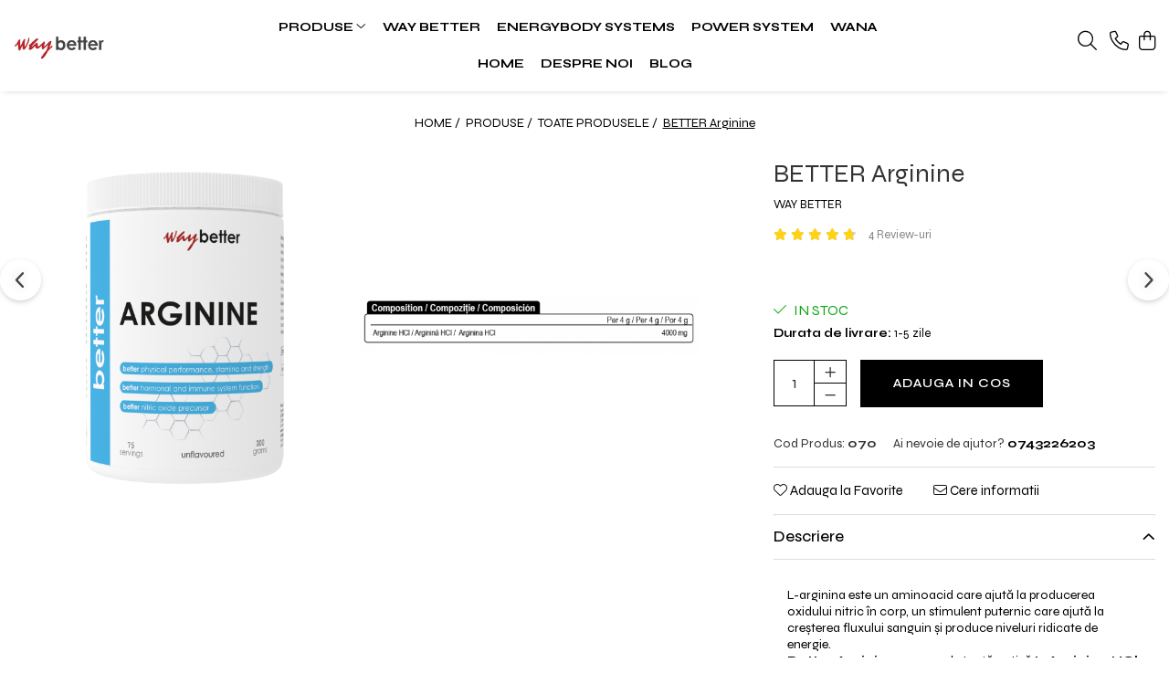

--- FILE ---
content_type: text/html; charset=UTF-8
request_url: https://www.way-better.eu/toate-produsele/better-arginine.html
body_size: 34767
content:
<!DOCTYPE html>

<html lang="ro-ro">

	<head>
		<meta charset="UTF-8">

		<script src="https://gomagcdn.ro/themes/fashion/js/lazysizes.min.js?v=10201350-4.243" async=""></script>

		<script>
			function g_js(callbk){typeof callbk === 'function' ? window.addEventListener("DOMContentLoaded", callbk, false) : false;}
		</script>

					<link rel="icon" sizes="48x48" href="https://gomagcdn.ro/domains/way-better.eu/files/favicon/favicon.png">
			<link rel="apple-touch-icon" sizes="180x180" href="https://gomagcdn.ro/domains/way-better.eu/files/favicon/favicon.png">
		
		<style>
			/*body.loading{overflow:hidden;}
			body.loading #wrapper{opacity: 0;visibility: hidden;}
			body #wrapper{opacity: 1;visibility: visible;transition:all .1s ease-out;}*/

			.main-header .main-menu{min-height:43px;}
			.-g-hide{visibility:hidden;opacity:0;}

					</style>
					<link rel="preconnect" href="https://fonts.googleapis.com" >
					<link rel="preconnect" href="https://fonts.gstatic.com" crossorigin>
		
		<link rel="preconnect" href="https://gomagcdn.ro"><link rel="dns-prefetch" href="https://fonts.googleapis.com" /><link rel="dns-prefetch" href="https://fonts.gstatic.com" /><link rel="dns-prefetch" href="https://connect.facebook.net" /><link rel="dns-prefetch" href="https://www.facebook.com" /><link rel="dns-prefetch" href="https://www.googletagmanager.com" /><link rel="dns-prefetch" href="https://retargeting.newsmanapp.com" />

					<link rel="preload" as="image" href="https://gomagcdn.ro/domains/way-better.eu/files/product/large/better-arginine-20-1899.png"   >
					<link rel="preload" as="style" href="https://fonts.googleapis.com/css2?family=Syne:wght@400;500;600;700&display=swap" fetchpriority="high" onload="this.onload=null;this.rel='stylesheet'" crossorigin>
		
		<link rel="preload" href="https://gomagcdn.ro/themes/fashion/js/plugins.js?v=10201350-4.243" as="script">

		
					<link rel="preload" href="https://www.way-better.eu/theme/default.js?v=41699299935" as="script">
				
		<link rel="preload" href="https://gomagcdn.ro/themes/fashion/js/dev.js?v=10201350-4.243" as="script">

					<noscript>
				<link rel="stylesheet" href="https://fonts.googleapis.com/css2?family=Syne:wght@400;500;600;700&display=swap">
			</noscript>
		
					<link rel="stylesheet" href="https://gomagcdn.ro/themes/fashion/css/main-min-v2.css?v=10201350-4.243-1" data-values='{"blockScripts": "1"}'>
		
					<link rel="stylesheet" href="https://www.way-better.eu/theme/default.css?v=41699299935">
		
						<link rel="stylesheet" href="https://gomagcdn.ro/themes/fashion/css/dev-style.css?v=10201350-4.243-1">
		
		
		
		<link rel="alternate" hreflang="x-default" href="https://www.way-better.eu/produse-6/better-arginine.html">
							
		<meta name="expires" content="never">
		<meta name="revisit-after" content="1 days">
					<meta name="author" content="Gomag">
				<title>BETTER Arginine</title>


					<meta name="robots" content="index,follow" />
						
		<meta name="description" content="BETTER Arginine">
		<meta class="viewport" name="viewport" content="width=device-width, initial-scale=1.0, user-scalable=no">
							<meta property="og:description" content="L-arginina este un aminoacid care ajută la producerea oxidului nitric în corp, un stimulent puternic care ajută la creșterea fluxului sanguin și produce niveluri ridicate de energie.  Better Arginine are ca substanță activă L-Arginina HCl, care, pe lângă beneficiile aduse sportivilor (ajută la creșterea masei musculare prin eliberarea hormonilor de creștere, și totodată îmbunătățește funcțiile cardiovasculare), îmbunătățește funcția imună și răspunsul imun prin creșterea dimensiunii și activității timusului. Glanda timus produce celule T, care sunt componente cruciale pentru un sistem imunitar sănătos."/>
							<meta property="og:image" content="https://gomagcdn.ro/domains/way-better.eu/files/product/large/better-arginine-20-1899.png"/>
															<link rel="canonical" href="https://www.way-better.eu/produse-6/better-arginine.html" />
			<meta property="og:url" content="https://www.way-better.eu/produse-6/better-arginine.html"/>
						
		<meta name="distribution" content="Global">
		<meta name="owner" content="www.way-better.eu">
		<meta name="publisher" content="www.way-better.eu">
		<meta name="rating" content="General">
		<meta name="copyright" content="Copyright www.way-better.eu 2026. All rights reserved">
		<link rel="search" href="https://www.way-better.eu/opensearch.ro.xml" type="application/opensearchdescription+xml" title="Cautare"/>

		
							<script src="https://gomagcdn.ro/themes/fashion/js/jquery-2.1.4.min.js"></script>
			<script defer src="https://gomagcdn.ro/themes/fashion/js/jquery.autocomplete.js?v=20181023"></script>
			<script src="https://gomagcdn.ro/themes/fashion/js/gomag.config.js?v=10201350-4.243"></script>
			<script src="https://gomagcdn.ro/themes/fashion/js/gomag.js?v=10201350-4.243"></script>
		
													<!-- Global site tag (gtag.js) - Google Analytics -->
<script async src="https://www.googletagmanager.com/gtag/js?id=G-2L652K3P82"></script>
	<script>
 window.dataLayer = window.dataLayer || [];
  function gtag(){dataLayer.push(arguments);}
    var cookieValue = '';
  var name = 'g_c_consent' + "=";
  var decodedCookie = decodeURIComponent(document.cookie);
  var ca = decodedCookie.split(';');
  for(var i = 0; i <ca.length; i++) {
	var c = ca[i];
	while (c.charAt(0) == ' ') {
	  c = c.substring(1);
	}
	if (c.indexOf(name) == 0) {
	  cookieValue = c.substring(name.length, c.length);
	}
  }



if(cookieValue == ''){
	gtag('consent', 'default', {
	  'ad_storage': 'granted',
	  'ad_user_data': 'granted',
	  'ad_personalization': 'granted',
	  'analytics_storage': 'granted',
	  'personalization_storage': 'granted',
	  'functionality_storage': 'granted',
	  'security_storage': 'granted'
	});
	} else if(cookieValue != '-1'){


			gtag('consent', 'default', {
			'ad_storage': 'granted',
			'ad_user_data': 'granted',
			'ad_personalization': 'granted',
			'analytics_storage': 'granted',
			'personalization_storage': 'granted',
			'functionality_storage': 'granted',
			'security_storage': 'granted'
		});
	} else {
	 gtag('consent', 'default', {
		  'ad_storage': 'denied',
		  'ad_user_data': 'denied',
		  'ad_personalization': 'denied',
		  'analytics_storage': 'denied',
			'personalization_storage': 'denied',
			'functionality_storage': 'denied',
			'security_storage': 'denied'
		});

		 }
</script>
<script>

	
  gtag('js', new Date());

 
$.Gomag.bind('Cookie/Policy/Consent/Denied', function(){
	gtag('consent', 'update', {
		  'ad_storage': 'denied',
		  'ad_user_data': 'denied',
		  'ad_personalization': 'denied',
		  'analytics_storage': 'denied',
			'personalization_storage': 'denied',
			'functionality_storage': 'denied',
			'security_storage': 'denied'
		});
		})
$.Gomag.bind('Cookie/Policy/Consent/Granted', function(){
	gtag('consent', 'update', {
		  'ad_storage': 'granted',
		  'ad_user_data': 'granted',
		  'ad_personalization': 'granted',
		  'analytics_storage': 'granted',
			'personalization_storage': 'granted',
			'functionality_storage': 'granted',
			'security_storage': 'granted'
		});
		})
  gtag('config', 'G-2L652K3P82', {allow_enhanced_conversions: true });
</script>
<script>
	function gaBuildProductVariant(product)
	{
		let _return = '';
		if(product.version != undefined)
		{
			$.each(product.version, function(i, a){
				_return += (_return == '' ? '' : ', ')+a.value;
			})
		}
		return _return;
	}

</script>
<script>
	$.Gomag.bind('Product/Add/To/Cart/After/Listing', function gaProductAddToCartLV4(event, data) {
		if(data.product !== undefined) {
			var gaProduct = false;
			if(typeof(gaProducts) != 'undefined' && gaProducts[data.product.id] != undefined)
			{
				gaProduct = gaProducts[data.product.id];

			}

			if(gaProduct == false)
			{
				gaProduct = {};
				gaProduct.item_id = data.product.id;
				gaProduct.currency = data.product.currency ? (String(data.product.currency).toLowerCase() == 'lei' ? 'RON' : data.product.currency) : 'RON';
				gaProduct.item_name =  data.product.sku ;
				gaProduct.item_variant= gaBuildProductVariant(data.product);
				gaProduct.item_brand = data.product.brand;
				gaProduct.item_category = data.product.category;

			}

			gaProduct.price = parseFloat(data.product.price).toFixed(2);
			gaProduct.quantity = data.product.productQuantity;
			gtag("event", "add_to_cart", {
				currency: gaProduct.currency,
				value: parseFloat(gaProduct.price) * parseFloat(gaProduct.quantity),
				items: [
					gaProduct
				]
			});

		}
	})
	$.Gomag.bind('Product/Add/To/Cart/After/Details', function gaProductAddToCartDV4(event, data){

		if(data.product !== undefined){

			var gaProduct = false;
			if(
				typeof(gaProducts) != 'undefined'
				&&
				gaProducts[data.product.id] != undefined
			)
			{
				var gaProduct = gaProducts[data.product.id];
			}

			if(gaProduct == false)
			{
				gaProduct = {};
				gaProduct.item_id = data.product.id;
				gaProduct.currency = data.product.currency ? (String(data.product.currency).toLowerCase() == 'lei' ? 'RON' : data.product.currency) : 'RON';
				gaProduct.item_name =  data.product.sku ;
				gaProduct.item_variant= gaBuildProductVariant(data.product);
				gaProduct.item_brand = data.product.brand;
				gaProduct.item_category = data.product.category;

			}

			gaProduct.price = parseFloat(data.product.price).toFixed(2);
			gaProduct.quantity = data.product.productQuantity;


			gtag("event", "add_to_cart", {
			  currency: gaProduct.currency,
			  value: parseFloat(gaProduct.price) * parseFloat(gaProduct.quantity),
			  items: [
				gaProduct
			  ]
			});
        }

	})
	 $.Gomag.bind('Product/Remove/From/Cart', function gaProductRemovedFromCartV4(event, data){
		var envData = $.Gomag.getEnvData();
		var products = envData.products;

		if(data.data.product !== undefined && products[data.data.product] !== undefined){


			var dataProduct = products[data.data.product];


			gaProduct = {};
			gaProduct.item_id = dataProduct.id;

			gaProduct.item_name =   dataProduct.sku ;
			gaProduct.currency = dataProduct.currency ? (String(dataProduct.currency).toLowerCase() == 'lei' ? 'RON' : dataProduct.currency) : 'RON';
			gaProduct.item_category = dataProduct.category;
			gaProduct.item_brand = dataProduct.brand;
			gaProduct.price = parseFloat(dataProduct.price).toFixed(2);
			gaProduct.quantity = data.data.quantity;
			gaProduct.item_variant= gaBuildProductVariant(dataProduct);
			gtag("event", "remove_from_cart", {
			  currency: gaProduct.currency,
			  value: parseFloat(gaProduct.price) * parseFloat(gaProduct.quantity),
			  items: [
				gaProduct
			  ]
			});
        }

	});

	 $.Gomag.bind('Cart/Quantity/Update', function gaCartQuantityUpdateV4(event, data){
		var envData = $.Gomag.getEnvData();
		var products = envData.products;
		if(!data.data.finalQuantity || !data.data.initialQuantity)
		{
			return false;
		}
		var dataProduct = products[data.data.product];
		if(dataProduct == undefined)
		{
			return false;
		}

		gaProduct = {};
		gaProduct.item_id = dataProduct.id;
		gaProduct.currency = dataProduct.currency ? (String(dataProduct.currency).toLowerCase() == 'lei' ? 'RON' : dataProduct.currency) : 'RON';
		gaProduct.item_name =  dataProduct.sku ;

		gaProduct.item_category = dataProduct.category;
		gaProduct.item_brand = dataProduct.brand;
		gaProduct.price = parseFloat(dataProduct.price).toFixed(2);
		gaProduct.item_variant= gaBuildProductVariant(dataProduct);
		if(parseFloat(data.data.initialQuantity) < parseFloat(data.data.finalQuantity))
		{
			var quantity = parseFloat(data.data.finalQuantity) - parseFloat(data.data.initialQuantity);
			gaProduct.quantity = quantity;

			gtag("event", "add_to_cart", {
			  currency: gaProduct.currency,
			  value: parseFloat(gaProduct.price) * parseFloat(gaProduct.quantity),
			  items: [
				gaProduct
			  ]
			});
		}
		else if(parseFloat(data.data.initialQuantity) > parseFloat(data.data.finalQuantity))
		{
			var quantity = parseFloat(data.data.initialQuantity) - parseFloat(data.data.finalQuantity);
			gaProduct.quantity = quantity;
			gtag("event", "remove_from_cart", {
			  currency: gaProduct.currency,
			  value: parseFloat(gaProduct.price) * parseFloat(gaProduct.quantity),
			  items: [
				gaProduct
			  ]
			});
		}

	});

</script>
<!-- Global site tag (gtag.js) - Google Analytics -->
	<script>
		$.Gomag.bind('Page/Load', function(){
			gtag('config', 'G-BRYXVFLE50', {allow_enhanced_conversions: true, groups: 'gomag'  });
		})
	</script>
<script>
function gaCGBuildProductVariant(product)
	{
		let _return = '';
		if(product.version != undefined)
		{
			$.each(product.version, function(i, a){
				_return += (_return == '' ? '' : ', ')+a.value;
			})
		}
		return _return;
	}

</script>

<script>
	$.Gomag.bind('Product/Add/To/Cart/After/Listing', function gaProductAddToCartLGCV4(event, data){
		if(data.product !== undefined){

			var gaProduct = false;
			if(typeof(gaProducts) != 'undefined' && gaProducts[data.product.id] != undefined)
			{
				gaProduct = gaProducts[data.product.id];

			}

			if(gaProduct == false)
			{
				gaProduct = {};
				gaProduct.item_id = data.product.id;
				gaProduct.currency = data.product.currency ? data.product.currency : 'RON';
				gaProduct.item_name = data.product.sku;
				gaProduct.item_variant= gaCGBuildProductVariant(data.product);
				gaProduct.item_brand = data.product.brand;
				gaProduct.item_category = data.product.category;

			}

			gaProduct.price = parseFloat(data.product.price).toFixed(2);
			gaProduct.quantity = data.product.productQuantity;

			gtag("event", "add_to_cart", {
				send_to: 'gomag',
				currency: gaProduct.currency,
				value: parseFloat(gaProduct.price) * parseFloat(gaProduct.quantity),
				items: [
					gaProduct
				]
			});

        }
	})
	$.Gomag.bind('Product/Add/To/Cart/After/Details', function gaProductAddToCartDGCV4(event, data){

		if(data.product !== undefined){

			var gaProduct = false;
			if(
				typeof(gaProducts) != 'undefined'
				&&
				gaProducts[data.product.id] != undefined
			)
			{
				var gaProduct = gaProducts[data.product.id];
			}

			if(gaProduct == false)
			{
				gaProduct = {};
				gaProduct.item_id = data.product.id;
				gaProduct.currency = data.product.currency ? data.product.currency : 'RON';
				gaProduct.item_name =data.product.sku;

				gaProduct.item_variant= gaCGBuildProductVariant(data.product);
				gaProduct.item_brand = data.product.brand;
				gaProduct.item_category = data.product.category;

			}

			gaProduct.price = parseFloat(data.product.price).toFixed(2);
			gaProduct.quantity = data.product.productQuantity;




			gtag("event", "add_to_cart", {
				send_to: 'gomag',
				currency: gaProduct.currency,
				value: parseFloat(gaProduct.price) * parseFloat(gaProduct.quantity),
				items: [
					gaProduct
				]
			});
        }

	})
	 $.Gomag.bind('Product/Remove/From/Cart', function gaProductRemovedFromCartGCV4(event, data){
		var envData = $.Gomag.getEnvData();
		var products = envData.products;

		if(data.data.product !== undefined && products[data.data.product] !== undefined){


			var dataProduct = products[data.data.product];


			gaProduct = {};
			gaProduct.item_id = dataProduct.id;

			gaProduct.item_name = dataProduct.sku;
			gaProduct.currency = dataProduct.currency;
			gaProduct.item_category = dataProduct.category;
			gaProduct.item_brand = dataProduct.brand;
			gaProduct.price = parseFloat(dataProduct.price).toFixed(2);
			gaProduct.item_variant= gaCGBuildProductVariant(dataProduct);
			gaProduct.quantity = data.data.quantity;
			gtag("event", "remove_from_cart", {
				send_to: 'gomag',
			  currency: gaProduct.currency,
			  value: parseFloat(gaProduct.price) * parseFloat(gaProduct.quantity),
			  items: [
				gaProduct
			  ]
			});
        }

	});

	 $.Gomag.bind('Cart/Quantity/Update', function gaCartQuantityUpdateV4(event, data){
		var envData = $.Gomag.getEnvData();
		var products = envData.products;
		if(!data.data.finalQuantity || !data.data.initialQuantity)
		{
			return false;
		}
		var dataProduct = products[data.data.product];
		if(dataProduct == undefined)
		{
			return false;
		}

		gaProduct = {};
		gaProduct.item_id = dataProduct.id;
		gaProduct.currency = dataProduct.currency ? dataProduct.currency : 'RON';
		gaProduct.item_name = dataProduct.sku;
		gaProduct.item_variant= gaCGBuildProductVariant(dataProduct);
		gaProduct.item_category = dataProduct.category;
		gaProduct.item_brand = dataProduct.brand;
		gaProduct.price = parseFloat(dataProduct.price).toFixed(2);

		if(parseFloat(data.data.initialQuantity) < parseFloat(data.data.finalQuantity))
		{
			var quantity = parseFloat(data.data.finalQuantity) - parseFloat(data.data.initialQuantity);
			gaProduct.quantity = quantity;

			gtag("event", "add_to_cart", {
				send_to: 'gomag',
				currency: gaProduct.currency,
				value: parseFloat(gaProduct.price) * parseFloat(gaProduct.quantity),
				items: [
					gaProduct
				]
			});
		}
		else if(parseFloat(data.data.initialQuantity) > parseFloat(data.data.finalQuantity))
		{
			var quantity = parseFloat(data.data.initialQuantity) - parseFloat(data.data.finalQuantity);
			gaProduct.quantity = quantity;
			gtag("event", "remove_from_cart", {
				send_to: 'gomag',
			  currency: gaProduct.currency,
			  value: parseFloat(gaProduct.price) * parseFloat(gaProduct.quantity),
			  items: [
				gaProduct
			  ]
			});
		}

	});

</script>
<script>
gtag('config', 'AW-16469618510');
</script><script>
	$.Gomag.bind('Product/Add/To/Cart/After/Listing', function(event, data){
		if(data.product !== undefined){
			gtag('event', 'add_to_cart', {
				send_to	: 'AW-16469618510',
				value	: parseFloat(data.product.productQuantity) * parseFloat(data.product.price),
				items	:[{
					id		: data.product.id,
					name	: data.product.name,
					brand	: data.product.brand,
					category: data.product.category,
					quantity: data.product.productQuantity,
					price	: parseFloat(data.product.price).toFixed(2)
				 
			}]
		   })
        }
	})
	$.Gomag.bind('Product/Add/To/Cart/After/Details', function(event, data){
		
		if(data.product !== undefined){
			gtag('event', 'add_to_cart', {
				send_to: 'AW-16469618510',
				value: parseFloat(data.product.productQuantity) * parseFloat(data.product.price),
				items: [{
					id: data.product.id,
					name		: data.product.name,
					brand		: data.product.brand,
					category	: data.product.category,
					quantity	: data.product.productQuantity,
					price		: parseFloat(data.product.price).toFixed(2)
				}]	
			})
		}
	})
   
</script><meta name="google-site-verification" content="Gpaqzqcb6jQ7E9knNsAPWLrtHQg0Vrd3kT26VO4v_3U" /><script>
function gmsc(name, value)
{
	if(value != undefined && value)
	{
		var expires = new Date();
		expires.setTime(expires.getTime() + parseInt(3600*24*1000*90));
		document.cookie = encodeURIComponent(name) + "=" + encodeURIComponent(value) + '; expires='+ expires.toUTCString() + "; path=/";
	}
}
let gmqs = window.location.search;
let gmup = new URLSearchParams(gmqs);
gmsc('g_sc', gmup.get('shop_campaign'));
gmsc('shop_utm_campaign', gmup.get('utm_campaign'));
gmsc('shop_utm_medium', gmup.get('utm_medium'));
gmsc('shop_utm_source', gmup.get('utm_source'));
</script><!-- Facebook Pixel Code -->
				<script>
				!function(f,b,e,v,n,t,s){if(f.fbq)return;n=f.fbq=function(){n.callMethod?
				n.callMethod.apply(n,arguments):n.queue.push(arguments)};if(!f._fbq)f._fbq=n;
				n.push=n;n.loaded=!0;n.version="2.0";n.queue=[];t=b.createElement(e);t.async=!0;
				t.src=v;s=b.getElementsByTagName(e)[0];s.parentNode.insertBefore(t,s)}(window,
				document,"script","//connect.facebook.net/en_US/fbevents.js");

				fbq("init", "596234820844927");
				fbq("track", "PageView");</script>
				<!-- End Facebook Pixel Code -->
				<script>
				$.Gomag.bind('User/Ajax/Data/Loaded', function(event, data){
					if(data != undefined && data.data != undefined)
					{
						var eventData = data.data;
						if(eventData.facebookUserData != undefined)
						{
							$('body').append(eventData.facebookUserData);
						}
					}
				})
				</script>
				<meta name="google-site-verification" content="LRfV3-961dQMe8evaovgqgeuGgdz8eijZbJbpJvgcOQ" />					
		
	</head>

	<body class="" style="">

		<script >
			function _addCss(url, attribute, value, loaded){
				var _s = document.createElement('link');
				_s.rel = 'stylesheet';
				_s.href = url;
				_s.type = 'text/css';
				if(attribute)
				{
					_s.setAttribute(attribute, value)
				}
				if(loaded){
					_s.onload = function(){
						var dom = document.getElementsByTagName('body')[0];
						//dom.classList.remove('loading');
					}
				}
				var _st = document.getElementsByTagName('link')[0];
				_st.parentNode.insertBefore(_s, _st);
			}
			//_addCss('https://fonts.googleapis.com/css2?family=Open+Sans:ital,wght@0,300;0,400;0,600;0,700;1,300;1,400&display=swap');
			_addCss('https://gomagcdn.ro/themes/_fonts/Open-Sans.css');

		</script>
		<script>
				/*setTimeout(
				  function()
				  {
				   document.getElementsByTagName('body')[0].classList.remove('loading');
				  }, 1000);*/
		</script>
							
					<div id="fb-root"></div>
						<script >
			window.fbAsyncInit = function() {
			FB.init({
			appId : '2041332789501558',
			autoLogAppEvents : true,
			xfbml : true,
			version : 'v12.0'
			});
			};
			</script>
			<script async defer crossorigin="anonymous" src="https://connect.facebook.net/ro_RO/sdk.js"></script>
					
		<div id="wrapper">
			<!-- BLOCK:611d7269e6364d0b7e2e94fe438212d0 start -->
<div id="_cartSummary" class="hide"></div>

<script >
	$(document).ready(function() {

		$(document).on('keypress', '.-g-input-loader', function(){
			$(this).addClass('-g-input-loading');
		})

		$.Gomag.bind('Product/Add/To/Cart/After', function(eventResponse, properties)
		{
									var data = JSON.parse(properties.data);
			$('.q-cart').html(data.quantity);
			if(parseFloat(data.quantity) > 0)
			{
				$('.q-cart').removeClass('hide');
			}
			else
			{
				$('.q-cart').addClass('hide');
			}
			$('.cartPrice').html(data.subtotal + ' ' + data.currency);
			$('.cartProductCount').html(data.quantity);


		})
		$('#_cartSummary').on('updateCart', function(event, cart) {
			var t = $(this);

			$.get('https://www.way-better.eu/cart-update', {
				cart: cart
			}, function(data) {

				$('.q-cart').html(data.quantity);
				if(parseFloat(data.quantity) > 0)
				{
					$('.q-cart').removeClass('hide');
				}
				else
				{
					$('.q-cart').addClass('hide');
				}
				$('.cartPrice').html(data.subtotal + ' ' + data.currency);
				$('.cartProductCount').html(data.quantity);
			}, 'json');
			window.ga = window.ga || function() {
				(ga.q = ga.q || []).push(arguments)
			};
			ga('send', 'event', 'Buton', 'Click', 'Adauga_Cos');
		});

		if(window.gtag_report_conversion) {
			$(document).on("click", 'li.phone-m', function() {
				var phoneNo = $('li.phone-m').children( "a").attr('href');
				gtag_report_conversion(phoneNo);
			});

		}

	});
</script>



<header class="main-header container-bg clearfix" data-block="headerBlock">
	<div class="discount-tape container-h full -g-hide" id="_gomagHellobar"></div>

		
	<div class="top-head-bg container-h full">

		<div class="top-head container-h">
			<div class="row">
				<div class="col-sm-2 col-xs-12 logo-h">
					
	<a href="https://www.way-better.eu" id="logo" data-pageId="2">
		<img src="https://gomagcdn.ro/domains/way-better.eu/files/company/logo8497.png" fetchpriority="high" class="img-responsive" alt="way-better" title="way-better" width="200" height="50" style="width:auto;">
	</a>
				</div>
				<div class="col-sm-4 col-xs-7 main search-form-box">
					
<form name="search-form" class="search-form" action="https://www.way-better.eu/produse-3" id="_searchFormMainHeader">

	<input id="_autocompleteSearchMainHeader" name="c" class="input-placeholder -g-input-loader" type="text" placeholder="Cauta in site..." aria-label="Search"  value="">
	<button id="_doSearch" class="search-button" aria-hidden="true">
		<i class="fa fa-search" aria-hidden="true"></i>
	</button>

				<script >
			$(document).ready(function() {

				$('#_autocompleteSearchMainHeader').autocomplete({
					serviceUrl: 'https://www.way-better.eu/autocomplete',
					minChars: 2,
					deferRequestBy: 700,
					appendTo: '#_searchFormMainHeader',
					width: parseInt($('#_doSearch').offset().left) - parseInt($('#_autocompleteSearchMainHeader').offset().left),
					formatResult: function(suggestion, currentValue) {
						return suggestion.value;
					},
					onSelect: function(suggestion) {
						$(this).val(suggestion.data);
					},
					onSearchComplete: function(suggestion) {
						$(this).removeClass('-g-input-loading');
					}
				});
				$(document).on('click', '#_doSearch', function(e){
					e.preventDefault();
					if($('#_autocompleteSearchMainHeader').val() != '')
					{
						$('#_searchFormMainHeader').submit();
					}
				})
			});
		</script>
	

</form>
				</div>
				<div class="col-xs-5 acount-section">
					
<ul>
	<li class="search-m hide">
		<a href="#" class="-g-no-url" aria-label="Cauta in site..." data-pageId="">
			<i class="fa fa-search search-open" aria-hidden="true"></i>
			<i style="display:none" class="fa fa-times search-close" aria-hidden="true"></i>
		</a>
	</li>
	<li class="-g-user-icon -g-user-icon-empty">
			
	</li>
	
				<li class="contact-header">
			<a href="tel:0743226203" aria-label="Contacteaza-ne" data-pageId="3">
				<i class="fa fa-phone" aria-hidden="true"></i>
								<span>0743226203</span>
			</a>
		</li>
			<li class="wishlist-header hide">
		<a href="https://www.way-better.eu/wishlist" aria-label="Wishlist" data-pageId="28">
			<span class="-g-wishlist-product-count -g-hide"></span>
			<i class="fa fa-heart-o" aria-hidden="true"></i>
			<span class="">Favorite</span>
		</a>
	</li>
	<li class="cart-header-btn cart">
		<a class="cart-drop _showCartHeader" href="https://www.way-better.eu/cos-de-cumparaturi" aria-label="Cos de cumparaturi">
			<span class="q-cart hide">0</span>
			<i class="fa fa-shopping-bag" aria-hidden="true"></i>
			<span class="count cartPrice">0,00
				
			</span>
		</a>
					<div class="cart-dd  _cartShow cart-closed"></div>
			</li>

	</ul>

	<script>
		$(document).ready(function() {
			//Cart
							$('.cart').mouseenter(function() {
					$.Gomag.showCartSummary('div._cartShow');
				}).mouseleave(function() {
					$.Gomag.hideCartSummary('div._cartShow');
					$('div._cartShow').removeClass('cart-open');
				});
						$(document).on('click', '.dropdown-toggle', function() {
				window.location = $(this).attr('href');
			})
		})
	</script>

				</div>
				<div class="col-xs-5 navigation-holder">
					
<div id="navigation">
	<nav id="main-menu" class="main-menu container-h full clearfix">
		<a href="#" class="menu-trg -g-no-url" title="Produse">
			<span>&nbsp;</span>
		</a>
		
<div class="container-h nav-menu-hh clearfix">

	<!-- BASE MENU -->
	<ul class="
			nav-menu base-menu container-h
			
			
		">

		

			
		<li class="menu-drop __GomagMM ">
							<a
					href="https://www.way-better.eu/produse-6"
					class="  "
					rel="  "
					
					title="PRODUSE"
					data-Gomag=''
					data-block-name="mainMenuD0"
					data-pageId= "85"
					data-block="mainMenuD">
											<span class="list">PRODUSE</span>
						<i class="fa fa-angle-down"></i>
				</a>

									<div class="menu-dd">
										<ul class="drop-list clearfix w100">
																																						<li class="fl">
										<div class="col">
											<p class="title">
												<a
												href="https://www.way-better.eu/promotii-18"
												class="title    "
												rel="  "
												
												title="PROMOȚII"
												data-Gomag=''
												data-block-name="mainMenuD1"
												data-block="mainMenuD"
												data-pageId= "85"
												>
																										PROMOȚII
												</a>
											</p>
																						
										</div>
									</li>
																																<li class="fl">
										<div class="col">
											<p class="title">
												<a
												href="https://www.way-better.eu/proteine"
												class="title    "
												rel="  "
												
												title="PROTEINE"
												data-Gomag=''
												data-block-name="mainMenuD1"
												data-block="mainMenuD"
												data-pageId= "85"
												>
																										PROTEINE
												</a>
											</p>
																						
										</div>
									</li>
																																<li class="fl">
										<div class="col">
											<p class="title">
												<a
												href="https://www.way-better.eu/masă-musculară"
												class="title    "
												rel="  "
												
												title="MASĂ MUSCULARĂ"
												data-Gomag=''
												data-block-name="mainMenuD1"
												data-block="mainMenuD"
												data-pageId= "85"
												>
																										MASĂ MUSCULARĂ
												</a>
											</p>
																						
										</div>
									</li>
																																<li class="fl">
										<div class="col">
											<p class="title">
												<a
												href="https://www.way-better.eu/aminoacizi"
												class="title    "
												rel="  "
												
												title="AMINOACIZI"
												data-Gomag=''
												data-block-name="mainMenuD1"
												data-block="mainMenuD"
												data-pageId= "85"
												>
																										AMINOACIZI
												</a>
											</p>
																						
										</div>
									</li>
																																<li class="fl">
										<div class="col">
											<p class="title">
												<a
												href="https://www.way-better.eu/produse-pentru-slăbit"
												class="title    "
												rel="  "
												
												title="PRODUSE PENTRU SLĂBIT"
												data-Gomag=''
												data-block-name="mainMenuD1"
												data-block="mainMenuD"
												data-pageId= "85"
												>
																										PRODUSE PENTRU SLĂBIT
												</a>
											</p>
																						
										</div>
									</li>
																																<li class="fl">
										<div class="col">
											<p class="title">
												<a
												href="https://www.way-better.eu/energizante"
												class="title    "
												rel="  "
												
												title="ENERGIZANTE"
												data-Gomag=''
												data-block-name="mainMenuD1"
												data-block="mainMenuD"
												data-pageId= "85"
												>
																										ENERGIZANTE
												</a>
											</p>
																						
										</div>
									</li>
																																<li class="fl">
										<div class="col">
											<p class="title">
												<a
												href="https://www.way-better.eu/produse-pentru-recuperare"
												class="title    "
												rel="  "
												
												title="PRODUSE PENTRU RECUPERARE"
												data-Gomag=''
												data-block-name="mainMenuD1"
												data-block="mainMenuD"
												data-pageId= "85"
												>
																										PRODUSE PENTRU RECUPERARE
												</a>
											</p>
																						
										</div>
									</li>
																																<li class="fl">
										<div class="col">
											<p class="title">
												<a
												href="https://www.way-better.eu/batoane-proteice"
												class="title    "
												rel="  "
												
												title="BATOANE PROTEICE"
												data-Gomag=''
												data-block-name="mainMenuD1"
												data-block="mainMenuD"
												data-pageId= "85"
												>
																										BATOANE PROTEICE
												</a>
											</p>
																						
										</div>
									</li>
																																<li class="fl">
										<div class="col">
											<p class="title">
												<a
												href="https://www.way-better.eu/accesorii"
												class="title    "
												rel="  "
												
												title="ACCESORII"
												data-Gomag=''
												data-block-name="mainMenuD1"
												data-block="mainMenuD"
												data-pageId= "85"
												>
																										ACCESORII
												</a>
											</p>
																						
										</div>
									</li>
																																<li class="fl">
										<div class="col">
											<p class="title">
												<a
												href="https://www.way-better.eu/toate-produsele"
												class="title    "
												rel="  "
												
												title="TOATE PRODUSELE"
												data-Gomag=''
												data-block-name="mainMenuD1"
												data-block="mainMenuD"
												data-pageId= "85"
												>
																										TOATE PRODUSELE
												</a>
											</p>
																						
										</div>
									</li>
																																<li class="fl">
										<div class="col">
											<p class="title">
												<a
												href="https://www.way-better.eu/vitamine"
												class="title    "
												rel="  "
												
												title="VITAMINE"
												data-Gomag=''
												data-block-name="mainMenuD1"
												data-block="mainMenuD"
												data-pageId= "85"
												>
																										VITAMINE
												</a>
											</p>
																						
										</div>
									</li>
																													</ul>
																	</div>
									
		</li>
		
		<li class="menu-drop __GomagMM ">
								<a
						href="https://www.way-better.eu/way-better-24"
						class="    "
						rel="  "
						
						title="WAY BETTER"
						data-Gomag=''
						data-block-name="mainMenuD0"  data-block="mainMenuD" data-pageId= "85">
												<span class="list">WAY BETTER</span>
					</a>
				
		</li>
		
		<li class="menu-drop __GomagMM ">
								<a
						href="https://www.way-better.eu/energybody-systems"
						class="    "
						rel="  "
						
						title="ENERGYBODY SYSTEMS"
						data-Gomag=''
						data-block-name="mainMenuD0"  data-block="mainMenuD" data-pageId= "85">
												<span class="list">ENERGYBODY SYSTEMS</span>
					</a>
				
		</li>
		
		<li class="menu-drop __GomagMM ">
								<a
						href="https://www.way-better.eu/power-system-21"
						class="    "
						rel="  "
						
						title="POWER SYSTEM"
						data-Gomag=''
						data-block-name="mainMenuD0"  data-block="mainMenuD" data-pageId= "85">
												<span class="list">POWER SYSTEM</span>
					</a>
				
		</li>
		
		<li class="menu-drop __GomagMM ">
								<a
						href="https://www.way-better.eu/wana-22"
						class="    "
						rel="  "
						
						title="WANA"
						data-Gomag=''
						data-block-name="mainMenuD0"  data-block="mainMenuD" data-pageId= "85">
												<span class="list">WANA</span>
					</a>
				
		</li>
						
		

	
		<li class="menu-drop __GomagSM   ">

			<a
				href="https://www.way-better.eu/"
				rel="  "
				
				title="HOME"
				data-Gomag=''
				data-block="mainMenuD"
				data-pageId= "2"
				class=" "
			>
								HOME
							</a>
					</li>
	
		<li class="menu-drop __GomagSM   ">

			<a
				href="https://www.way-better.eu/despre-noi"
				rel="  "
				
				title="DESPRE NOI"
				data-Gomag=''
				data-block="mainMenuD"
				data-pageId= "11"
				class=" "
			>
								DESPRE NOI
							</a>
					</li>
	
		<li class="menu-drop __GomagSM   ">

			<a
				href="https://www.way-better.eu/blog"
				rel="  "
				
				title="Blog"
				data-Gomag=''
				data-block="mainMenuD"
				data-pageId= "108"
				class=" "
			>
								Blog
							</a>
					</li>
	
		
	</ul> <!-- end of BASE MENU -->

</div>		<ul class="mobile-icon fr">

							<li class="phone-m">
					<a href="tel:0743226203" title="Contacteaza-ne">
												<i class="fa fa-phone" aria-hidden="true"></i>
					</a>
				</li>
									<li class="user-m -g-user-icon -g-user-icon-empty">
			</li>
			<li class="wishlist-header-m hide">
				<a href="https://www.way-better.eu/wishlist">
					<span class="-g-wishlist-product-count"></span>
					<i class="fa fa-heart-o" aria-hidden="true"></i>

				</a>
			</li>
			<li class="cart-m">
				<a href="https://www.way-better.eu/cos-de-cumparaturi">
					<span class="q-cart hide">0</span>
					<i class="fa fa-shopping-bag" aria-hidden="true"></i>
				</a>
			</li>
			<li class="search-m">
				<a href="#" class="-g-no-url" aria-label="Cauta in site...">
					<i class="fa fa-search search-open" aria-hidden="true"></i>
					<i style="display:none" class="fa fa-times search-close" aria-hidden="true"></i>
				</a>
			</li>
					</ul>
	</nav>
	<!-- end main-nav -->

	<div style="display:none" class="search-form-box search-toggle">
		<form name="search-form" class="search-form" action="https://www.way-better.eu/produse-3" id="_searchFormMobileToggle">
			<input id="_autocompleteSearchMobileToggle" name="c" class="input-placeholder -g-input-loader" type="text" autofocus="autofocus" value="" placeholder="Cauta in site..." aria-label="Search">
			<button id="_doSearchMobile" class="search-button" aria-hidden="true">
				<i class="fa fa-search" aria-hidden="true"></i>
			</button>

										<script >
					$(document).ready(function() {
						$('#_autocompleteSearchMobileToggle').autocomplete({
							serviceUrl: 'https://www.way-better.eu/autocomplete',
							minChars: 2,
							deferRequestBy: 700,
							appendTo: '#_searchFormMobileToggle',
							width: parseInt($('#_doSearchMobile').offset().left) - parseInt($('#_autocompleteSearchMobileToggle').offset().left),
							formatResult: function(suggestion, currentValue) {
								return suggestion.value;
							},
							onSelect: function(suggestion) {
								$(this).val(suggestion.data);
							},
							onSearchComplete: function(suggestion) {
								$(this).removeClass('-g-input-loading');
							}
						});

						$(document).on('click', '#_doSearchMobile', function(e){
							e.preventDefault();
							if($('#_autocompleteSearchMobileToggle').val() != '')
							{
								$('#_searchFormMobileToggle').submit();
							}
						})
					});
				</script>
			
		</form>
	</div>
</div>
				</div>
			</div>
		</div>
	</div>

</header>
<!-- end main-header --><!-- BLOCK:611d7269e6364d0b7e2e94fe438212d0 end -->
			
<script >
	$.Gomag.bind('Product/Add/To/Cart/Validate', function(response, isValid)
	{
		$($GomagConfig.versionAttributesName).removeClass('versionAttributeError');

		if($($GomagConfig.versionAttributesSelectSelector).length && !$($GomagConfig.versionAttributesSelectSelector).val())
		{

			if ($($GomagConfig.versionAttributesHolder).position().top < jQuery(window).scrollTop()){
				//scroll up
				 $([document.documentElement, document.body]).animate({
					scrollTop: $($GomagConfig.versionAttributesHolder).offset().top - 55
				}, 1000, function() {
					$($GomagConfig.versionAttributesName).addClass('versionAttributeError');
				});
			}
			else if ($($GomagConfig.versionAttributesHolder).position().top + $($GomagConfig.versionAttributesHolder).height() >
				$(window).scrollTop() + (
					window.innerHeight || document.documentElement.clientHeight
				)) {
				//scroll down
				$('html,body').animate({
					scrollTop: $($GomagConfig.versionAttributesHolder).position().top - (window.innerHeight || document.documentElement.clientHeight) + $($GomagConfig.versionAttributesHolder).height() -55 }, 1000, function() {
					$($GomagConfig.versionAttributesName).addClass('versionAttributeError');
				}
				);
			}
			else{
				$($GomagConfig.versionAttributesName).addClass('versionAttributeError');
			}

			isValid.noError = false;
		}
		if($($GomagConfig.versionAttributesSelector).length && !$('.'+$GomagConfig.versionAttributesActiveSelectorClass).length)
		{

			if ($($GomagConfig.versionAttributesHolder).position().top < jQuery(window).scrollTop()){
				//scroll up
				 $([document.documentElement, document.body]).animate({
					scrollTop: $($GomagConfig.versionAttributesHolder).offset().top - 55
				}, 1000, function() {
					$($GomagConfig.versionAttributesName).addClass('versionAttributeError');
				});
			}
			else if ($($GomagConfig.versionAttributesHolder).position().top + $($GomagConfig.versionAttributesHolder).height() >
				$(window).scrollTop() + (
					window.innerHeight || document.documentElement.clientHeight
				)) {
				//scroll down
				$('html,body').animate({
					scrollTop: $($GomagConfig.versionAttributesHolder).position().top - (window.innerHeight || document.documentElement.clientHeight) + $($GomagConfig.versionAttributesHolder).height() -55 }, 1000, function() {
					$($GomagConfig.versionAttributesName).addClass('versionAttributeError');
				}
				);
			}
			else{
				$($GomagConfig.versionAttributesName).addClass('versionAttributeError');
			}

			isValid.noError = false;
		}
	});
	$.Gomag.bind('Page/Load', function removeSelectedVersionAttributes(response, settings) {
		/* remove selection for versions */
		if((settings.doNotSelectVersion != undefined && settings.doNotSelectVersion === true) && $($GomagConfig.versionAttributesSelector).length && !settings.reloadPageOnVersionClick) {
			$($GomagConfig.versionAttributesSelector).removeClass($GomagConfig.versionAttributesActiveSelectorClass);
		}

		if((settings.doNotSelectVersion != undefined && settings.doNotSelectVersion === true) && $($GomagConfig.versionAttributesSelectSelector).length) {
			var selected = settings.reloadPageOnVersionClick != undefined && settings.reloadPageOnVersionClick ? '' : 'selected="selected"';

			$($GomagConfig.versionAttributesSelectSelector).prepend('<option value="" ' + selected + '>Selectati</option>');
		}
	});
	$(document).ready(function() {
		function is_touch_device2() {
			return (('ontouchstart' in window) || (navigator.MaxTouchPoints > 0) || (navigator.msMaxTouchPoints > 0));
		};

		
		$.Gomag.bind('Product/Details/After/Ajax/Load', function(e, payload)
		{
			let reinit = payload.reinit;
			let response = payload.response;

			if(reinit){
				$('.thumb-h:not(.horizontal):not(.vertical)').insertBefore('.vertical-slide-img');

				var hasThumb = $('.thumb-sld').length > 0;

				$('.prod-lg-sld:not(.disabled)').slick({
					slidesToShow: 1,
					slidesToScroll: 1,
					//arrows: false,
					fade: true,
					//cssEase: 'linear',
					dots: true,
					infinite: false,
					draggable: false,
					dots: true,
					//adaptiveHeight: true,
					asNavFor: hasThumb ? '.thumb-sld' : null
				/*}).on('afterChange', function(event, slick, currentSlide, nextSlide){
					if($( window ).width() > 800 ){

						$('.zoomContainer').remove();
						$('#img_0').removeData('elevateZoom');
						var source = $('#img_'+currentSlide).attr('data-src');
						var fullImage = $('#img_'+currentSlide).attr('data-full-image');
						$('.swaped-image').attr({
							//src:source,
							"data-zoom-image":fullImage
						});
						$('.zoomWindowContainer div').stop().css("background-image","url("+ fullImage +")");
						$("#img_"+currentSlide).elevateZoom({responsive: true});
					}*/
				});

				if($( window ).width() < 767 ){
					$('.prod-lg-sld.disabled').slick({
						slidesToShow: 1,
						slidesToScroll: 1,
						fade: true,
						dots: true,
						infinite: false,
						draggable: false,
						dots: true,
					});
				}

				$('.prod-lg-sld.slick-slider').slick('resize');

				//PRODUCT THUMB SLD
				if ($('.thumb-h.horizontal').length){
					$('.thumb-sld').slick({
						vertical: false,
						slidesToShow: 6,
						slidesToScroll: 1,
						asNavFor: '.prod-lg-sld',
						dots: false,
						infinite: false,
						//centerMode: true,
						focusOnSelect: true
					});
				} else if ($('.thumb-h').length) {
					$('.thumb-sld').slick({
						vertical: true,
						slidesToShow: 4,
						slidesToScroll: 1,
						asNavFor: '.prod-lg-sld',
						dots: false,
						infinite: false,
						draggable: false,
						swipe: false,
						//adaptiveHeight: true,
						//centerMode: true,
						focusOnSelect: true
					});
				}

				if($.Gomag.isMobile()){
					$($GomagConfig.bannerDesktop).remove()
					$($GomagConfig.bannerMobile).removeClass('hideSlide');
				} else {
					$($GomagConfig.bannerMobile).remove()
					$($GomagConfig.bannerDesktop).removeClass('hideSlide');
				}
			}

			$.Gomag.trigger('Product/Details/After/Ajax/Load/Complete', {'response':response});
		});

		$.Gomag.bind('Product/Details/After/Ajax/Response', function(e, payload)
		{
			let response = payload.response;
			let data = payload.data;
			let reinitSlider = false;

			if (response.title) {
				let $content = $('<div>').html(response.title);
				let title = $($GomagConfig.detailsProductTopHolder).find($GomagConfig.detailsProductTitleHolder).find('.title > span');
				let newTitle = $content.find('.title > span');
				if(title.text().trim().replace(/\s+/g, ' ') != newTitle.text().trim().replace(/\s+/g, ' ')){
					$.Gomag.fadeReplace(title,newTitle);
				}

				let brand = $($GomagConfig.detailsProductTopHolder).find($GomagConfig.detailsProductTitleHolder).find('.brand-detail');
				let newBrand = $content.find('.brand-detail');
				if(brand.text().trim().replace(/\s+/g, ' ') != newBrand.text().trim().replace(/\s+/g, ' ')){
					$.Gomag.fadeReplace(brand,newBrand);
				}

				let review = $($GomagConfig.detailsProductTopHolder).find($GomagConfig.detailsProductTitleHolder).find('.__reviewTitle');
				let newReview = $content.find('.__reviewTitle');
				if(review.text().trim().replace(/\s+/g, ' ') != newReview.text().trim().replace(/\s+/g, ' ')){
					$.Gomag.fadeReplace(review,newReview);
				}
			}

			if (response.images) {
				let $content = $('<div>').html(response.images);
				var imagesHolder = $($GomagConfig.detailsProductTopHolder).find($GomagConfig.detailsProductImagesHolder);
				var images = [];
				imagesHolder.find('img').each(function() {
					var dataSrc = $(this).attr('data-src');
					if (dataSrc) {
						images.push(dataSrc);
					}
				});

				var newImages = [];
				$content.find('img').each(function() {
					var dataSrc = $(this).attr('data-src');
					if (dataSrc) {
						newImages.push(dataSrc);
					}
				});

				if(!$content.find('.thumb-h.horizontal').length && imagesHolder.find('.thumb-h.horizontal').length){
					$content.find('.thumb-h').addClass('horizontal');
				}
				
				const newTop  = $content.find('.product-icon-box:not(.bottom)').first();
				const oldTop  = imagesHolder.find('.product-icon-box:not(.bottom)').first();

				if (newTop.length && oldTop.length && (newTop.prop('outerHTML') !== oldTop.prop('outerHTML'))) {
					oldTop.replaceWith(newTop.clone());
				}
				
				const newBottom = $content.find('.product-icon-box.bottom').first();
				const oldBottom = imagesHolder.find('.product-icon-box.bottom').first();

				if (newBottom.length && oldBottom.length && (newBottom.prop('outerHTML') !== oldBottom.prop('outerHTML'))) {
					oldBottom.replaceWith(newBottom.clone());
				}

				if (images.length !== newImages.length || images.some((val, i) => val !== newImages[i])) {
					$.Gomag.fadeReplace($($GomagConfig.detailsProductTopHolder).find($GomagConfig.detailsProductImagesHolder), $content.html());
					reinitSlider = true;
				}
			}

			if (response.details) {
				let $content = $('<div>').html(response.details);
				$content.find('.stock-limit').hide();
				function replaceDetails(content){
					$($GomagConfig.detailsProductTopHolder).find($GomagConfig.detailsProductDetailsHolder).html(content);
				}

				if($content.find('.__shippingPriceTemplate').length && $($GomagConfig.detailsProductTopHolder).find('.__shippingPriceTemplate').length){
					$content.find('.__shippingPriceTemplate').replaceWith($($GomagConfig.detailsProductTopHolder).find('.__shippingPriceTemplate'));
					$($GomagConfig.detailsProductTopHolder).find('.__shippingPriceTemplate').slideDown(100);
				} else if (!$content.find('.__shippingPriceTemplate').length && $($GomagConfig.detailsProductTopHolder).find('.__shippingPriceTemplate').length){
					$($GomagConfig.detailsProductTopHolder).find('.__shippingPriceTemplate').slideUp(100);
				}

				if($content.find('.btn-flstockAlertBTN').length && !$($GomagConfig.detailsProductTopHolder).find('.btn-flstockAlertBTN').length || !$content.find('.btn-flstockAlertBTN').length && $($GomagConfig.detailsProductTopHolder).find('.btn-flstockAlertBTN').length){
					$.Gomag.fadeReplace($($GomagConfig.detailsProductTopHolder).find('.add-section'), $content.find('.add-section').clone().html());
					setTimeout(function(){
						replaceDetails($content.html());
					}, 500)
				} else if ($content.find('.-g-empty-add-section').length && $($GomagConfig.detailsProductTopHolder).find('.add-section').length) {
					$($GomagConfig.detailsProductTopHolder).find('.add-section').slideUp(100, function() {
						replaceDetails($content.html());
					});
				} else if($($GomagConfig.detailsProductTopHolder).find('.-g-empty-add-section').length && $content.find('.add-section').length){
					$($GomagConfig.detailsProductTopHolder).find('.-g-empty-add-section').replaceWith($content.find('.add-section').clone().hide());
					$($GomagConfig.detailsProductTopHolder).find('.add-section').slideDown(100, function() {
						replaceDetails($content.html());
					});
				} else {
					replaceDetails($content.html());
				}

			}

			$.Gomag.trigger('Product/Details/After/Ajax/Load', {'properties':data, 'response':response, 'reinit':reinitSlider});
		});

	});
</script>


<div class="container-h container-bg product-page-holder ">

	
<div class="breadcrumbs-default breadcrumbs-default-product clearfix -g-breadcrumbs-container">
  <ol>
    <li>
      <a href="https://www.way-better.eu/">HOME&nbsp;/&nbsp;</a>
    </li>
          <li>
        <a href="https://www.way-better.eu/produse-6">PRODUSE&nbsp;/&nbsp;</a>
      </li>
        		<li>
		  <a href="https://www.way-better.eu/toate-produsele">TOATE PRODUSELE&nbsp;/&nbsp;</a>
		</li>
		        <li class="active">BETTER Arginine</li>
  </ol>
</div>
<!-- breadcrumbs-default -->

	

	<div id="-g-product-page-before"></div>

	<div id="product-page">

		
<div class="container-h product-top -g-product-20" data-product-id="20">

	<div class="row -g-product-row-box">

		<div class="detail-slider-holder col-sm-6 col-xs-12 -g-product-images">
			

<div class="vertical-slider-box">
    <div class="vertical-slider-pager-h">

		
		<div class="vertical-slide-img">
			<ul class="prod-lg-sld disabled">
																													
				
									<li>
						<a href="https://gomagcdn.ro/domains/way-better.eu/files/product/original/better-arginine-20-1899.png" data-fancybox="prod-gallery" data-base-class="detail-layout" data-caption="BETTER Arginine" class="__retargetingImageThumbSelector"  title="BETTER Arginine">
															<img
									id="img_0"
									data-id="20"
									class="img-responsive"
									src="https://gomagcdn.ro/domains/way-better.eu/files/product/large/better-arginine-20-1899.png"
																			fetchpriority="high"
																		data-src="https://gomagcdn.ro/domains/way-better.eu/files/product/large/better-arginine-20-1899.png"
									alt="BETTER Arginine [1]"
									title="BETTER Arginine [1]"
									width="700" height="700"
								>
							
																				</a>
					</li>
									<li>
						<a href="https://gomagcdn.ro/domains/way-better.eu/files/product/original/better-arginine-20-8008.png" data-fancybox="prod-gallery" data-base-class="detail-layout" data-caption="BETTER Arginine" class="__retargetingImageThumbSelector"  title="BETTER Arginine">
															<img
									id="img_1"
									data-id="20"
									class="img-responsive"
									src="https://gomagcdn.ro/domains/way-better.eu/files/product/large/better-arginine-20-8008.png"
																			loading="lazy" 
																		data-src="https://gomagcdn.ro/domains/way-better.eu/files/product/large/better-arginine-20-8008.png"
									alt="BETTER Arginine [2]"
									title="BETTER Arginine [2]"
									width="700" height="700"
								>
							
																				</a>
					</li>
											</ul>

			<div class="product-icon-box product-icon-box-20">
													
							</div>
			<div class="product-icon-box bottom product-icon-bottom-box-20">

							</div>
		</div>

		    </div>
</div>

<div class="clear"></div>
<div class="detail-share" style="text-align: center;">

            </div>
		</div>
		<div class="-g-product-details-holder col-sm-6 col-xs-12 pull-right">
			<div class="detail-title -g-product-title">
				
<div class="go-back-icon">
	<a href="https://www.way-better.eu/toate-produsele">
		<i class="fa fa-arrow-left" aria-hidden="true"></i>
	</a>
</div>

<h1 class="title">
		<span>

		BETTER Arginine
		
	</span>
</h1>

			<a class="brand-detail" href="https://www.way-better.eu/produse-3/way-better" title="WAY BETTER" data-block="productDetailsBrandName">
			WAY BETTER
		</a>
	
<div class="__reviewTitle">
	
	<div class="detail-rate-box">
		<div class="rating">
			<div class="total-rate">
				<i class="fa fa-star" aria-hidden="true"></i>
				<i class="fa fa-star" aria-hidden="true"></i>
				<i class="fa fa-star" aria-hidden="true"></i>
				<i class="fa fa-star" aria-hidden="true"></i>
				<i class="fa fa-star" aria-hidden="true"></i>
									<span class="fullRate" style="width:96%;">
						<i class="fa fa-star" aria-hidden="true"></i>
						<i class="fa fa-star" aria-hidden="true"></i>
						<i class="fa fa-star" aria-hidden="true"></i>
						<i class="fa fa-star" aria-hidden="true"></i>
						<i class="fa fa-star" aria-hidden="true"></i>
					</span>
							</div>

			<a href="#" class="rev-link -g-no-url">
				4
				Review-uri
			</a>

			<script>
				$(document).ready(function(){
					//SCROLL TO REVIEW
					$('.rev-link').click(function() {
						$('#_showReviewForm').click();
						$([document.documentElement, document.body]).animate({
							scrollTop: $('.review-tab').offset().top
						}, 800);
					});
				});
			</script>
		</div>
	</div>
					
</div>			</div>
			<div class="detail-prod-attr -g-product-details">
				
<script >
  $(window).load(function() {
    setTimeout(function() {
      if ($($GomagConfig.detailsProductPriceBox + '20').hasClass('-g-hide')) {
        $($GomagConfig.detailsProductPriceBox + '20').removeClass('-g-hide');
      }
		if ($($GomagConfig.detailsDiscountIcon + '20').hasClass('hide')) {
			$($GomagConfig.detailsDiscountIcon + '20').removeClass('hide');
		}
	}, 3000);
  });
</script>


<script >
	$(document).ready(function(){
		$.Gomag.bind('Product/Disable/AddToCart', function addToCartDisababled(){
			$('.add2cart').addClass($GomagConfig.addToCartDisababled);
		})

		$('.-g-base-price-info').hover(function(){
			$('.-g-base-price-info-text').addClass('visible');
		}, function(){
			$('.-g-base-price-info-text').removeClass('visible');
		})

		$('.-g-prp-price-info').hover(function(){
			$('.-g-prp-price-info-text').addClass('visible');
		}, function(){
			$('.-g-prp-price-info-text').removeClass('visible');
		})
	})
</script>


<style>
	.detail-price .-g-prp-display{display: block;font-size:.85em!important;text-decoration:none;margin-bottom:3px;}
    .-g-prp-display .bPrice{display:inline-block;vertical-align:middle;}
    .-g-prp-display .icon-info{display:block;}
    .-g-base-price-info, .-g-prp-price-info{display:inline-block;vertical-align:middle;position: relative;margin-top: -3px;margin-left: 3px;}
    .-g-prp-price-info{margin-top: 0;margin-left: 0;}
    .detail-price s:not(.-g-prp-display) .-g-base-price-info{display:none;}
	.-g-base-price-info-text, .-g-prp-price-info-text{
		position: absolute;
		top: 25px;
		left: -100px;
		width: 200px;
		padding: 10px;
		font-family: "Open Sans",sans-serif;
		font-size:12px;
		color: #000;
		line-height:1.1;
		text-align: center;
		border-radius: 2px;
		background: #5d5d5d;
		opacity: 0;
		visibility: hidden;
		background: #fff;
		box-shadow: 0 2px 18px 0 rgb(0 0 0 / 15%);
		transition: all 0.3s cubic-bezier(0.9,0,0.2,0.99);
		z-index: 9;
	}
	.-g-base-price-info-text.visible, .-g-prp-price-info-text.visible{visibility: visible; opacity: 1;}
</style>
<span class="detail-price text-main -g-product-price-box-20 -g-hide " data-block="DetailsPrice" data-product-id="20">

			<input type="hidden" id="productBasePrice" value="89.0000"/>
		<input type="hidden" id="productFinalPrice" value="89.0000"/>
		<input type="hidden" id="productCurrency" value="Lei"/>
		<input type="hidden" id="productVat" value="11"/>
		
		<s>
			
			
			<span class="-g-base-price-info">
				<svg class="icon-info" fill="#00000095" xmlns="http://www.w3.org/2000/svg" viewBox="0 0 48 48" width="18" height="18"><path d="M 24 4 C 12.972066 4 4 12.972074 4 24 C 4 35.027926 12.972066 44 24 44 C 35.027934 44 44 35.027926 44 24 C 44 12.972074 35.027934 4 24 4 z M 24 7 C 33.406615 7 41 14.593391 41 24 C 41 33.406609 33.406615 41 24 41 C 14.593385 41 7 33.406609 7 24 C 7 14.593391 14.593385 7 24 7 z M 24 14 A 2 2 0 0 0 24 18 A 2 2 0 0 0 24 14 z M 23.976562 20.978516 A 1.50015 1.50015 0 0 0 22.5 22.5 L 22.5 33.5 A 1.50015 1.50015 0 1 0 25.5 33.5 L 25.5 22.5 A 1.50015 1.50015 0 0 0 23.976562 20.978516 z"/></svg>
				<span class="-g-base-price-info-text -g-base-price-info-text-20"></span>
			</span>
			

		</s>

		
		

		<span class="fPrice -g-product-final-price-20">
			89,00
			Lei
		</span>



		
		<span class="-g-product-details-um -g-product-um-20 hide"></span>

		
		
		
		<span id="_countDown_20" class="_countDownTimer -g-product-count-down-20"></span>

							</span>


<div class="detail-product-atributes" data-product-id = "20">
		
			
			
					
			
						</div>

<div class="detail-product-atributes" data-product-id = "20">
	<div class="prod-attr-h -g-version-attribute-holder">
		
	</div>

	
										<span class="stock-status available -g-product-stock-status-20" data-initialstock="10" >
					<i class="fa fa-check-circle-o" aria-hidden="true"></i>
										In stoc
				</span>
										<p class="__shippingDeliveryTime  ">
				<b>Durata de livrare:</b>
				1-5 zile
			</p>
			</div>




  						<div class="clear"></div>
<div class="__shippingPriceTemplate"></div>
<script >
	$(document).ready(function() {
		$(document).on('click', '#getShippingInfo', function() {
			$.Gomag.openDefaultPopup(undefined, {
				src: 'https://www.way-better.eu/info-transport?type=popup',
				iframe : {css : {width : '400px'}}
			});
		});
		
		$('body').on('shippingLocationChanged', function(e, productId){
			
			$.Gomag.ajax('https://www.way-better.eu/ajaxGetShippingPrice', {product: productId }, 'GET', function(data){
				if(data != undefined) {
					$('.__shippingPriceTemplate').hide().html(data.shippingPriceTemplate);
					$('.__shippingPriceTemplate').slideDown(100);
				} else {
					$('.__shippingPriceTemplate').slideUp(100);
				}
			}, 'responseJSON');
		})
	});
</script>

		
		
		<div class="add-section clearfix -g-product-add-section-20">
			<div class="qty-regulator clearfix -g-product-qty-regulator-20">
				<div class="stock-limit">
					Limita stoc
				</div>
				<a href="#" class="minus qtyminus -g-no-url"  id="qtyminus" data-id="20">
					<i class="fa fa-minus" aria-hidden="true" style="font-weight: 400;"></i>
				</a>

				<input class="qty-val qty" name="quantity" id="quantity" type="text" value="1"  data-id="20">
				<input id="step_quantity" type="hidden" value="1.00">
				<input type="hidden" value="123456789123" class="form-control" id="quantityProduct">
				<input type="hidden" value="1" class="form-control" id="orderMinimQuantity">
				<input type="hidden" value="123456789123" class="form-control" id="productQuantity">
				<a href="#" id="qtyplus" class="plus qtyplus -g-no-url" data-id="20">
					<i class="fa fa-plus" aria-hidden="true" style="font-weight: 400;"></i>
				</a>
			</div>
			<a class="btn btn-cmd add2cart add-2-cart btn-cart custom __retargetingAddToCartSelector -g-product-add-to-cart-20 -g-no-url" onClick="$.Gomag.addToCart({'p': 20, 'l':'d'})" href="#" data-id="20" rel="nofollow">
				Adauga in cos</a>
						</div>
				      <!-- end add-section -->
	
				<script>
			$('.stock-limit').hide();
			$(document).ready(function() {
				$.Gomag.bind('User/Ajax/Data/Loaded', function(event, data) {
					if(data != undefined && data.data != undefined) {
						var responseData = data.data;
						if(responseData.itemsQuantities != undefined && responseData.itemsQuantities.hasOwnProperty('20')) {
							var cartQuantity = 0;
							$.each(responseData.itemsQuantities, function(i, v) {
								if(i == 20) {
									cartQuantity = v;
								}
							});
							if(
								$.Gomag.getEnvData().products != undefined
								&&
								$.Gomag.getEnvData().products[20] != undefined
								&&
								$.Gomag.getEnvData().products[20].hasConfigurationOptions != 1
								&&
								$.Gomag.getEnvData().products[20].stock != undefined
								&&
								cartQuantity > 0
								&&
								cartQuantity >= $.Gomag.getEnvData().products[20].stock)
							{
								if ($('.-g-product-add-to-cart-20').length != 0) {
								//if (!$('.-g-product-qty-regulator-20').hasClass('hide')) {
									$('.-g-product-qty-regulator-20').addClass('hide');
									$('.-g-product-add-to-cart-20').addClass('hide');
									$('.-g-product-add-section-20').remove();
									$('.-g-product-stock-status-20').after(
									'<span class="text-main -g-product-stock-last" style="display: inline-block;padding:0 5px; margin-bottom: 8px; font-weight: bold;"> Ultimele Bucati</span>');
									$('.-g-product-stock-status-20').parent().after(
										'<a href="#nh" class="btn btn-fl disableAddToCartButton __GomagAddToCartDisabled">Produs adaugat in cos</a>');
								//}
								}

								if($('._addPackage').length) {
									$('._addPackage').attr('onclick', null).html('Pachet indisponibil')
								}
							}
							else
							{
								$('.-g-product-qty-regulator-20').removeClass('hide');
								$('.-g-product-add-to-cart-20').removeClass('hide');
								$('.__GomagAddToCartDisabled').remove();
								if($.Gomag.getEnvData().products != undefined
								&&
								$.Gomag.getEnvData().products[20] != undefined

								&&
								$.Gomag.getEnvData().products[20].stock != undefined
								&&
								cartQuantity > 0
								&&
								cartQuantity < $.Gomag.getEnvData().products[20].stock)
								{
									var newStockQuantity = parseFloat($.Gomag.getEnvData().products[20].stock) - cartQuantity;
									newStockQuantity = newStockQuantity.toString();
									if(newStockQuantity != undefined && newStockQuantity.indexOf(".") >= 0){
										newStockQuantity = newStockQuantity.replace(/0+$/g,'');
										newStockQuantity = newStockQuantity.replace(/\.$/g,'');
									}
									$('#quantityProduct').val(newStockQuantity);
									$('#productQuantity').val(newStockQuantity);
								}
							}
						}
					}
				});
			});
		</script>
	

	<div class="clear"></div>


	

<div class="product-code dataProductId" data-block="ProductAddToCartPhoneHelp" data-product-id="20">
	<span class="code">
		<span class="-g-product-details-code-prefix">Cod Produs:</span>
		<strong>070</strong>
	</span>

		<span class="help-phone">
		<span class="-g-product-details-help-phone">Ai nevoie de ajutor?</span>
		<a href="tel:0743226203">
			<strong>0743226203</strong>
		</a>
			</span>
	
	</div>


<div class="wish-section">
			<a href="#addToWishlistPopup_20" onClick="$.Gomag.addToWishlist({'p': 20 , 'u': 'https://www.way-better.eu/wishlist-add?product=20' })" title="Favorite" data-name="BETTER Arginine" data-href="https://www.way-better.eu/wishlist-add?product=20" rel="nofollow" class="wish-btn col addToWishlist addToWishlistDefault -g-add-to-wishlist-20">
			<i class="fa fa-heart-o" aria-hidden="true"></i> Adauga la Favorite
		</a>
		
						<script >
			$.Gomag.bind('Set/Options/For/Informations', function(){

			})
		</script>
		

				<a href="#" rel="nofollow" id="info-btn" class="col -g-info-request-popup-details -g-no-url" onclick="$.Gomag.openPopupWithData('#info-btn', {iframe : {css : {width : '360px'}}, src: 'https://www.way-better.eu/iframe-info?loc=info&amp;id=20'});">
			<i class="fa fa-envelope-o" aria-hidden="true"></i> Cere informatii
		</a>
							</div>

			</div>
			

<div class="detail-tabs col-sm-6">
        <div id="resp-tab">
          <ul class="resp-tabs-list tab-grup">
                          <li id="__showDescription">Descriere</li>
                                      <li class="-g-product-details-tabs-attributes">Caracteristici</li>
                                                                                                                                                                          					<li id="_showReviewForm">
			  Review-uri <span class="__productReviewCount">(4)</span>
			</li>
							           </ul>

          <div class="resp-tabs-container regular-text tab-grup">
                          <div class="description-tab">
                <div class="_descriptionTab __showDescription">
                                                                                              
					<div class="">
                    L-arginina este un aminoacid care ajut&#259; la producerea oxidului nitric &#238;n corp, un stimulent puternic care ajut&#259; la cre&#537;terea fluxului sanguin &#537;i produce niveluri ridicate de energie.<br />
<strong>Better Arginine </strong>are ca substan&#539;&#259; activ&#259;<strong> L-Arginina HCl, </strong>care, pe l&#226;ng&#259; beneficiile aduse sportivilor (ajut&#259; la cre&#537;terea masei musculare prin eliberarea hormonilor de cre&#537;tere, &#537;i totodat&#259; &#238;mbun&#259;t&#259;&#539;e&#537;te func&#539;iile cardiovasculare), &#238;mbun&#259;t&#259;&#539;e&#537;te func&#539;ia imun&#259; &#537;i r&#259;spunsul imun prin cre&#537;terea dimensiunii &#537;i activit&#259;&#539;ii timusului. Glanda timus produce celule T, care sunt componente cruciale pentru un sistem imunitar s&#259;n&#259;tos.
                  </div>
                  
                                                                                              				   				  

<a href="#" onclick="$.Gomag.openPopup({src: '#-g-gspr-widget', type : 'inline', modal: true});" class="product-gspr-widget-button -g-no-url">Informatii conformitate produs</a>

<div id="-g-gspr-widget" class="product-gspr-widget" style="display:none;">
	
	
		
	<div class="product-gspr-widget-header">
		<div class="product-gspr-widget-header-title">Informatii conformitate produs</div>

		<div class="product-gspr-widget-nav">
							<a href="javascript:void(0);" class="btn -g-gspr-tab -g-no-url" data-tab="safety">Siguranta produs</a>
										<a href="javascript:void(0);" class="btn -g-gspr-tab -g-no-url" data-tab="manufacturer">Informatii producator</a>
										<a href="javascript:void(0);" class="btn -g-gspr-tab -g-no-url" data-tab="person">Informatii persoana</a>
						
		</div>
	</div>

	<div class="product-gspr-widget-tabs">
				<div id="safety" class="product-gspr-widget-tab-item">
			<div class="product-gspr-widget-tab-item-title">Informatii siguranta produs</div> 
					<p>Momentan, informatiile despre siguranta produsului nu sunt disponibile.</p>
				</div>
						<div id="manufacturer" class="product-gspr-widget-tab-item">
			<div class="product-gspr-widget-tab-item-title">Informatii producator</div>
			 				<p>Momentan, informatiile despre producator nu sunt disponibile.</p>
					</div>
						<div id="person" class="product-gspr-widget-tab-item">
				<div class="product-gspr-widget-tab-item-title">Informatii persoana responsabila</div>
					<p>Momentan, informatiile despre persoana responsabila nu sunt disponibile.</p>
				</div>
					</div>
	
	<button type="button" data-fancybox-close="" class="fancybox-button fancybox-close-small" title="Close"><svg xmlns="http://www.w3.org/2000/svg" version="1" viewBox="0 0 24 24"><path d="M13 12l5-5-1-1-5 5-5-5-1 1 5 5-5 5 1 1 5-5 5 5 1-1z"></path></svg></button>
	
	<script>
		$(document).ready(function() {
		  function activateTab(tabName) {
			$(".-g-gspr-tab").removeClass("visibile");
			$(".product-gspr-widget-tab-item").removeClass("visibile");

			$("[data-tab='" + tabName + "']").addClass("visibile");
			$("#" + tabName).addClass("visibile");
		  }

		  $(".-g-gspr-tab").click(function(e) {
			e.preventDefault();
			let tabName = $(this).data("tab");
			activateTab(tabName); 
		  });

		  if ($(".-g-gspr-tab").length > 0) {
			let firstTabName = $(".-g-gspr-tab").first().data("tab");
			activateTab(firstTabName);
		  }
		});
	</script>
</div>				                  </div>
              </div>
                                          <div>
                  <div class="specs-table">
					
						
			<p class="-g-characteristics-attribute-name -g-attribute-key-mod_de_administrare_atentionar">
				<b class="-g-characteristics-attribute-title">Mod de administrare, atenționări și alergeni: </b>
				
				<span class="-g-attribute-characteristic-value-h">
										
						<span class="-g-attribute-characteristic-value">
															DOZA ZILNICĂ RECOMANDATĂ: 4 grame. MOD DE ADMINISTRARE :Se administrează 4 grame pe zi. ALERGENI : Poate conține urme de gluten, soia, lapte, ouă și pește. ATENȚIE : Produsul este un supliment alimentar și nu trebuie să înlocuiască o dietă variată și echilibrată și un stil de viață sănătos. A nu se depăși doza recomandată pentru consumul zilnic. A nu se lăsa la îndemâna și la vederea copiilor mici. A nu se administra copiilor și femeilor însărcinate sau care alăptează. CONDIȚII DE DEPOZITARE : A se păstra închis ermetic, într-un loc răcoros și uscat, ferit de lumina directă a soarelui.
													</span>
						
					
					<span class="__gomagWidget -g-attirbute-characteristics-popup-display" style="margin-left: 10px;" data-condition='{"displayAttributes":"mod_de_administrare_atentionar","displayCategories":["10","9","13","14","24","6"]}' data-popup="popup:onclick"></span>
				</span>
			</p>
			
				
    	
						
			<p class="-g-characteristics-attribute-name -g-attribute-key-ingrediente">
				<b class="-g-characteristics-attribute-title">Ingrediente: </b>
				
				<span class="-g-attribute-characteristic-value-h">
										
						<span class="-g-attribute-characteristic-value">
															L-arginină HCI și agent antiaglomerant (dioxid de siliciu)
													</span>
						
					
					<span class="__gomagWidget -g-attirbute-characteristics-popup-display" style="margin-left: 10px;" data-condition='{"displayAttributes":"ingrediente","displayCategories":["10","9","13","14","24","6"]}' data-popup="popup:onclick"></span>
				</span>
			</p>
			
				
    	
                  </div>
                  </div>
                                                        
            
              
                              
                                  
                                                			                <div class="review-tab -g-product-review-box">
                <div class="product-comment-box">

					
<script>
	g_js(function(){
			})
</script>
<div class="new-comment-form">
	<div style="text-align: center; font-size: 15px; margin-bottom: 15px;">
		Daca doresti sa iti exprimi parerea despre acest produs poti adauga un review.
	</div>
	<div class="title-box">
		<div class="title"><span ><a id="addReview" class="btn std new-review -g-no-url" href="#" onclick="$.Gomag.openDefaultPopup('#addReview', {iframe : {css : {width : '500px'}}, src: 'https://www.way-better.eu/add-review?product=20'});">Scrie un review</a></span></div>
		<hr>
		
		<div class="succes-message hide" id="succesReview" style="text-align: center;">
			Review-ul a fost trimis cu succes.
		</div>
	</div>
</div>					<script >
	$.Gomag.bind('Gomag/Product/Detail/Loaded', function(responseDelay, products)
	{
		var reviewData = products.v.reviewData;
		if(reviewData) {
			$('.__reviewTitle').html(reviewData.reviewTitleHtml);
			$('.__reviewList').html(reviewData.reviewListHtml);
			$('.__productReviewCount').text('('+reviewData.reviewCount+')');
		}
	})
</script>


<div class="__reviewList">
	
		  <div class="comment-row  " >
		<div class="comment-title">
		  <div class="rating">
						  <div class="total-rate">
				<i class="fa fa-star" aria-hidden="true"></i>
				<i class="fa fa-star" aria-hidden="true"></i>
				<i class="fa fa-star" aria-hidden="true"></i>
				<i class="fa fa-star" aria-hidden="true"></i>
				<i class="fa fa-star" aria-hidden="true"></i>
								  <span class="fullRate" style="width:80%;">
					<i class="fa fa-star" aria-hidden="true"></i>
					<i class="fa fa-star" aria-hidden="true"></i>
					<i class="fa fa-star" aria-hidden="true"></i>
					<i class="fa fa-star" aria-hidden="true"></i>
					<i class="fa fa-star" aria-hidden="true"></i>
				  </span>
							  </div>
								  </div>
		  <span class="title">
			
		  </span>
		</div>
		<p class="comment-author">Florin, <time>Acum
			5 ani</time>
		</p>

		<p class="comment-author-info">Efect maxim , recomad sa se bea cu ceva suc sau amino, pentru ca fiind fara gust , este greu de baut .</p>
							<a id="addReviewResponse" class="-g-product-review-response -g-no-url" data-description="Efect maxim , recomad sa se bea cu ceva suc sau amino, pentru ca fiind fara gust , este greu de baut ." data-id="39" href="#" style="margin: 10px 0 10px 0; display: block;" rel="nofollow" onclick="$.Gomag.openDefaultPopup('#addReviewResponse', {iframe : {css : {width : '600px'}}, src: 'https://www.way-better.eu/add-review?product=&amp;parent=39'});">Raspunde</a>
						  <p id="_addUseful39">
			A fost util acest review?
			<a href="#" class="_reviewLike -g-no-url" data-id="39">
			  <i class="fa fa-thumbs-o-up" aria-hidden="true"></i>
			</a>
		  </p>
						
				  </div>
		  <div class="comment-row  " >
		<div class="comment-title">
		  <div class="rating">
						  <div class="total-rate">
				<i class="fa fa-star" aria-hidden="true"></i>
				<i class="fa fa-star" aria-hidden="true"></i>
				<i class="fa fa-star" aria-hidden="true"></i>
				<i class="fa fa-star" aria-hidden="true"></i>
				<i class="fa fa-star" aria-hidden="true"></i>
								  <span class="fullRate" style="width:100%;">
					<i class="fa fa-star" aria-hidden="true"></i>
					<i class="fa fa-star" aria-hidden="true"></i>
					<i class="fa fa-star" aria-hidden="true"></i>
					<i class="fa fa-star" aria-hidden="true"></i>
					<i class="fa fa-star" aria-hidden="true"></i>
				  </span>
							  </div>
								  </div>
		  <span class="title">
			
		  </span>
		</div>
		<p class="comment-author">cristi, <time>Acum
			6 ani</time>
		</p>

		<p class="comment-author-info">Pompare maxima , recomand sa se amestece cu o proteina sau ceva cu aroma, pentru ca nefiind indulcita cu nimic este usor neplacut la gust.</p>
							<a id="addReviewResponse" class="-g-product-review-response -g-no-url" data-description="Pompare maxima , recomand sa se amestece cu o proteina sau ceva cu aroma, pentru ca nefiind indulcita cu nimic este usor neplacut la gust." data-id="21" href="#" style="margin: 10px 0 10px 0; display: block;" rel="nofollow" onclick="$.Gomag.openDefaultPopup('#addReviewResponse', {iframe : {css : {width : '600px'}}, src: 'https://www.way-better.eu/add-review?product=&amp;parent=21'});">Raspunde</a>
						  <p id="_addUseful21">
			A fost util acest review?
			<a href="#" class="_reviewLike -g-no-url" data-id="21">
			  <i class="fa fa-thumbs-o-up" aria-hidden="true"></i>
			</a>
		  </p>
						
				  </div>
		  <div class="comment-row  " >
		<div class="comment-title">
		  <div class="rating">
						  <div class="total-rate">
				<i class="fa fa-star" aria-hidden="true"></i>
				<i class="fa fa-star" aria-hidden="true"></i>
				<i class="fa fa-star" aria-hidden="true"></i>
				<i class="fa fa-star" aria-hidden="true"></i>
				<i class="fa fa-star" aria-hidden="true"></i>
								  <span class="fullRate" style="width:100%;">
					<i class="fa fa-star" aria-hidden="true"></i>
					<i class="fa fa-star" aria-hidden="true"></i>
					<i class="fa fa-star" aria-hidden="true"></i>
					<i class="fa fa-star" aria-hidden="true"></i>
					<i class="fa fa-star" aria-hidden="true"></i>
				  </span>
							  </div>
								  </div>
		  <span class="title">
			
		  </span>
		</div>
		<p class="comment-author">Ionut, <time>Acum
			6 ani</time>
		</p>

		<p class="comment-author-info">Mi-a recomandat-o instructorul de la sala si sunt super multumit. Sincer nu mai auzisem de brand si nu stiam cum e, dar nu regret ca am incercat produsul. Chiar se simte calitatea. Preferatul meu pt pompare maxima :D</p>
							<a id="addReviewResponse" class="-g-product-review-response -g-no-url" data-description="Mi-a recomandat-o instructorul de la sala si sunt super multumit. Sincer nu mai auzisem de brand si nu stiam cum e, dar nu regret ca am incercat produsul. Chiar se simte calitatea. Preferatul meu pt pompare maxima :D" data-id="16" href="#" style="margin: 10px 0 10px 0; display: block;" rel="nofollow" onclick="$.Gomag.openDefaultPopup('#addReviewResponse', {iframe : {css : {width : '600px'}}, src: 'https://www.way-better.eu/add-review?product=&amp;parent=16'});">Raspunde</a>
						  <p id="_addUseful16">
			A fost util acest review?
			<a href="#" class="_reviewLike -g-no-url" data-id="16">
			  <i class="fa fa-thumbs-o-up" aria-hidden="true"></i>
			</a>
		  </p>
						  <p id="_seeUseful16">
			1 persoana a considerat acest review util!
		  </p>
				
				  </div>
		  <div class="comment-row  " >
		<div class="comment-title">
		  <div class="rating">
						  <div class="total-rate">
				<i class="fa fa-star" aria-hidden="true"></i>
				<i class="fa fa-star" aria-hidden="true"></i>
				<i class="fa fa-star" aria-hidden="true"></i>
				<i class="fa fa-star" aria-hidden="true"></i>
				<i class="fa fa-star" aria-hidden="true"></i>
								  <span class="fullRate" style="width:100%;">
					<i class="fa fa-star" aria-hidden="true"></i>
					<i class="fa fa-star" aria-hidden="true"></i>
					<i class="fa fa-star" aria-hidden="true"></i>
					<i class="fa fa-star" aria-hidden="true"></i>
					<i class="fa fa-star" aria-hidden="true"></i>
				  </span>
							  </div>
								  </div>
		  <span class="title">
			
		  </span>
		</div>
		<p class="comment-author">Dan, <time>Acum
			6 ani</time>
		</p>

		<p class="comment-author-info">Acest produs l-am simtit foarte bine pe partea de pompare. Merita incercat</p>
							<a id="addReviewResponse" class="-g-product-review-response -g-no-url" data-description="Acest produs l-am simtit foarte bine pe partea de pompare. Merita incercat" data-id="4" href="#" style="margin: 10px 0 10px 0; display: block;" rel="nofollow" onclick="$.Gomag.openDefaultPopup('#addReviewResponse', {iframe : {css : {width : '600px'}}, src: 'https://www.way-better.eu/add-review?product=&amp;parent=4'});">Raspunde</a>
						  <p id="_addUseful4">
			A fost util acest review?
			<a href="#" class="_reviewLike -g-no-url" data-id="4">
			  <i class="fa fa-thumbs-o-up" aria-hidden="true"></i>
			</a>
		  </p>
						  <p id="_seeUseful4">
			1 persoana a considerat acest review util!
		  </p>
				
				  </div>
			
  </div>

															<script >
					  $(document).ready(function() {
						$(document).on('click', 'a._reviewLike', function() {
						  var reviewId = $(this).attr('data-id')
						  $.get('https://www.way-better.eu/ajax-helpful-review', {
							review: reviewId,
							clicked: 1
						  }, function(data) {
							if($('#_seeUseful' + reviewId).length)
							{
								$('#_seeUseful' + reviewId).html('');
								$('#_seeUseful' + reviewId).html(data);
							}
							else
							{
								$('#_addUseful' + reviewId).after('<p id="_seeUseful '+ reviewId +'">'+data+'</p>');
							}
							$('#_addUseful' + reviewId).remove();
						  }, 'json')
						});
						$(document).on('click', 'a.-g-more-reviews', function() {
							 if($(this).hasClass('-g-reviews-hidden'))
							 {
								$('.-g-review-to-hide').removeClass('hide');
								$(this).removeClass('-g-reviews-hidden').text('Vezi mai putine');
							 }
							 else
							 {
								$('.-g-review-to-hide').addClass('hide');
								$(this).addClass('-g-reviews-hidden').text('Vezi mai multe');
							 }
						});
					  });
					</script>
					

					<style>
						.comment-row-child { border-top: 1px solid #dbdbdb; padding-top: 15px;  padding-bottom: 15px; overflow: hidden; margin-left: 25px;}
					</style>
                  </div>
              </div>
			  			   			              </div>
          </div>
        </div>
		</div>
	</div>

	
    
	<div class="icon-group gomagComponent container-h container-bg clearfix detail">
		<style>
			.icon-group {visibility: visible;}
		</style>

		<div class="row icon-g-scroll">
												<div class="col banner_toate ">
						<div class="trust-h">
							<a class="trust-item -g-no-url" href="#" target="_self">
								<img
									class="icon"
									src="https://gomagcdn.ro/domains/way-better.eu/files/banner/pure%20ingredients-014260.png?height=50"
									data-src="https://gomagcdn.ro/domains/way-better.eu/files/banner/pure%20ingredients-014260.png?height=50"
									loading="lazy"
									alt="INGREDIENTE PREMIUM"
									title="INGREDIENTE PREMIUM"
									width="45"
									height="45"
								/>
								<p class="icon-label">
									INGREDIENTE PREMIUM
																			<span>Fară arome și coloranți artificiali</span>
																	</p>
															</a>
						</div>
					</div>
																<div class="col banner_toate ">
						<div class="trust-h">
							<a class="trust-item -g-no-url" href="#" target="_self">
								<img
									class="icon"
									src="https://gomagcdn.ro/domains/way-better.eu/files/banner/STEVIEEEE-019049.png?height=50"
									data-src="https://gomagcdn.ro/domains/way-better.eu/files/banner/STEVIEEEE-019049.png?height=50"
									loading="lazy"
									alt="ÎNDULCITOR NATURAL"
									title="ÎNDULCITOR NATURAL"
									width="45"
									height="45"
								/>
								<p class="icon-label">
									ÎNDULCITOR NATURAL
																			<span>Proteină îndulcită cu extract de Stevie</span>
																	</p>
															</a>
						</div>
					</div>
																<div class="col banner_toate ">
						<div class="trust-h">
							<a class="trust-item -g-no-url" href="#" target="_self">
								<img
									class="icon"
									src="https://gomagcdn.ro/domains/way-better.eu/files/banner/transport8619.png?height=50"
									data-src="https://gomagcdn.ro/domains/way-better.eu/files/banner/transport8619.png?height=50"
									loading="lazy"
									alt="TRANSPORT GRATUIT"
									title="TRANSPORT GRATUIT"
									width="45"
									height="45"
								/>
								<p class="icon-label">
									TRANSPORT GRATUIT
																			<span>Pentru comenzi mai mari de 300 lei</span>
																	</p>
															</a>
						</div>
					</div>
																<div class="col banner_toate ">
						<div class="trust-h">
							<a class="trust-item -g-no-url" href="#" target="_self">
								<img
									class="icon"
									src="https://gomagcdn.ro/domains/way-better.eu/files/banner/eu-012418.png?height=50"
									data-src="https://gomagcdn.ro/domains/way-better.eu/files/banner/eu-012418.png?height=50"
									loading="lazy"
									alt="FABRICAT ÎN UE"
									title="FABRICAT ÎN UE"
									width="45"
									height="45"
								/>
								<p class="icon-label">
									FABRICAT ÎN UE
																			<span>Produse fabricate la cele mai înalte standarde de calitate</span>
																	</p>
															</a>
						</div>
					</div>
									</div>

		<div class="icon-group-nav">
			<a href="#" class="-g-no-url" id="icon-g-prev"><i class="fa fa-angle-left" aria-hidden="true"></i></a>
			<a href="#" class="-g-no-url" id="icon-g-next"><i class="fa fa-angle-right" aria-hidden="true"></i></a>
		</div>

							<script >
				$(document).ready(function () {
					$('.icon-group').addClass('loaded');
					/* TOOLTIPS */
					$('.icon-group .col').hover(function(){
						$(this).find('.t-tips').toggleClass('visible');
					});
					/* SCROLL ITEMS */
					$('#icon-g-prev, #icon-g-next').click(function() {
						var dir = this.id=="icon-g-next" ? '+=' : '-=' ;

						$('.icon-g-scroll').stop().animate({scrollLeft: dir+'100'}, 400);
						setTimeout(function(){
							var scrollPos = $('.icon-g-scroll').scrollLeft();
							if (scrollPos >= 40){
								$('#icon-g-prev').addClass('visible');
							}else{
								$('#icon-g-prev').removeClass('visible');
							};
						}, 300);
					});
				});
			</script>
		

	</div>

</div>

<div class="product-bottom">
	<div class="container-h">

		

		

				<div class="row">

		</div>
		<div class="clear"></div>
	</div>
</div>
	</div>
</div>



	<div class="container-h container-bg detail-sld-similar">
		<div class="carousel-slide">
			<div class="holder">
				<div class="title-carousel">
											<div class="title">Produse similare</div>
										<hr>
				</div>
				<div class="carousel slide-item-4">
								<div class="product-box-h ">
			

<div
		class="product-box  center  dataProductId __GomagListingProductBox -g-product-box-7"
					data-Gomag='{"Lei_price":"159.00","Lei_final_price":"159.00","Lei":"Lei","Lei_vat":"","Euro_price":"30.89","Euro_final_price":"30.89","Euro":"Euro","Euro_vat":""}' data-block-name="ListingName"
				data-product-id="7"
	>
		<div class="box-holder">
						<a href="https://www.way-better.eu/toate-produsele/concentrat-proteic-whey-better.html" data-pageId="84" class="image _productMainUrl_7  " >
					
													<img 
								src="https://gomagcdn.ro/domains/way-better.eu/files/product/medium/concentrat-proteic-whey-better-006244.jpeg"
								data-src="https://gomagcdn.ro/domains/way-better.eu/files/product/medium/concentrat-proteic-whey-better-006244.jpeg"
									
								loading="lazy"
								alt="TOATE PRODUSELE - Concentrat proteic - WHEY BETTER ®" 
								title="Concentrat proteic - WHEY BETTER ®" 
								class="img-responsive listImage _productMainImage_7" 
								width="280" height="280"
							>
						
						
									</a>
								<div class="product-icon-holder">
									<div class="product-icon-box -g-product-icon-box-7">
																			
																								</div>
					<div class="product-icon-box bottom -g-product-icon-bottom-box-7">
											</div>
								</div>
				
			
			<div class="top-side-box">

				
				
				<h2 style="line-height:initial;" class="title-holder"><a href="https://www.way-better.eu/toate-produsele/concentrat-proteic-whey-better.html" data-pageId="84" class="title _productUrl_7 " data-block="ListingName">Concentrat proteic - WHEY BETTER ®</a></h2>
																					<div class="price  -g-hide -g-list-price-7" data-block="ListingPrice">
																										<s class="price-full -g-product-box-full-price-7">
											
																					</s>
										<span class="text-main -g-product-box-final-price-7">159,00 Lei</span>

									
									
									<span class="-g-product-listing-um -g-product-box-um-7 hide"></span>
									
																																</div>
										
									<div class="rating">
						<div class="total-rate">
							<i class="fa fa-star" aria-hidden="true"></i>
							<i class="fa fa-star" aria-hidden="true"></i>
							<i class="fa fa-star" aria-hidden="true"></i>
							<i class="fa fa-star" aria-hidden="true"></i>
							<i class="fa fa-star" aria-hidden="true"></i>
															<span class="fullRate" style="width:98%;">
									<i class="fa fa-star" aria-hidden="true"></i>
									<i class="fa fa-star" aria-hidden="true"></i>
									<i class="fa fa-star" aria-hidden="true"></i>
									<i class="fa fa-star" aria-hidden="true"></i>
									<i class="fa fa-star" aria-hidden="true"></i>
								</span>
													</div>
													<span class="-g-listing-review-count "><b>(8)</b></span>
											</div>
								

			</div>

				<div class="bottom-side-box">
					
					
						<a href="#" class="details-button quick-order-btn -g-no-url" onclick="$.Gomag.openDefaultPopup('.quick-order-btn', {iframe : {css : {width : '800px'}}, src: 'https://www.way-better.eu/cart-add?product=7'});"><i class="fa fa-search"></i>detalii</a>
					
										
				</div>

					</div>
	</div>
				</div>
						<div class="product-box-h ">
			

<div
		class="product-box  center  dataProductId __GomagListingProductBox -g-product-box-67"
					data-Gomag='{"Lei_price":"318.00","Lei_final_price":"299.00","Lei":"Lei","Lei_vat":"","Euro_price":"61.78","Euro_final_price":"58.09","Euro":"Euro","Euro_vat":""}' data-block-name="ListingName"
				data-product-id="67"
	>
		<div class="box-holder">
						<a href="https://www.way-better.eu/proteine/whey-better-concentrat-proteic-x-2-buc.html" data-pageId="84" class="image _productMainUrl_67  " >
					
													<img 
								src="https://gomagcdn.ro/domains/way-better.eu/files/product/medium/whey-better-concentrat-proteic-x-2-buc-67-7242.jpg"
								data-src="https://gomagcdn.ro/domains/way-better.eu/files/product/medium/whey-better-concentrat-proteic-x-2-buc-67-7242.jpg"
									
								loading="lazy"
								alt="TOATE PRODUSELE - 2 x 900gr WHEY BETTER Concentrat Proteic" 
								title="2 x 900gr WHEY BETTER Concentrat Proteic" 
								class="img-responsive listImage _productMainImage_67" 
								width="280" height="280"
							>
						
						
									</a>
								<div class="product-icon-holder">
									<div class="product-icon-box -g-product-icon-box-67">
																					<span class="hide icon discount bg-main -g-icon-discount-67 ">-6%</span>

													
																								</div>
					<div class="product-icon-box bottom -g-product-icon-bottom-box-67">
											</div>
								</div>
				
			
			<div class="top-side-box">

				
				
				<h2 style="line-height:initial;" class="title-holder"><a href="https://www.way-better.eu/proteine/whey-better-concentrat-proteic-x-2-buc.html" data-pageId="84" class="title _productUrl_67 " data-block="ListingName">2 x 900gr WHEY BETTER Concentrat Proteic</a></h2>
																					<div class="price  -g-hide -g-list-price-67" data-block="ListingPrice">
																										<s class="price-full -g-product-box-full-price-67">
											318,00 Lei
																					</s>
										<span class="text-main -g-product-box-final-price-67">299,00 Lei</span>

									
									
									<span class="-g-product-listing-um -g-product-box-um-67 hide"></span>
									
																																</div>
										
									<div class="rating">
						<div class="total-rate">
							<i class="fa fa-star" aria-hidden="true"></i>
							<i class="fa fa-star" aria-hidden="true"></i>
							<i class="fa fa-star" aria-hidden="true"></i>
							<i class="fa fa-star" aria-hidden="true"></i>
							<i class="fa fa-star" aria-hidden="true"></i>
															<span class="fullRate" style="width:100%;">
									<i class="fa fa-star" aria-hidden="true"></i>
									<i class="fa fa-star" aria-hidden="true"></i>
									<i class="fa fa-star" aria-hidden="true"></i>
									<i class="fa fa-star" aria-hidden="true"></i>
									<i class="fa fa-star" aria-hidden="true"></i>
								</span>
													</div>
													<span class="-g-listing-review-count "><b>(1)</b></span>
											</div>
								

			</div>

				<div class="bottom-side-box">
					
					
						<a href="#" class="details-button quick-order-btn -g-no-url" onclick="$.Gomag.openDefaultPopup('.quick-order-btn', {iframe : {css : {width : '800px'}}, src: 'https://www.way-better.eu/cart-add?product=67'});"><i class="fa fa-search"></i>detalii</a>
					
										
				</div>

					</div>
	</div>
				</div>
						<div class="product-box-h ">
			

<div
		class="product-box  center  dataProductId __GomagListingProductBox -g-product-box-169"
					data-Gomag='{"Lei_price":"129.00","Lei_final_price":"99.00","Lei":"Lei","Lei_vat":"","Euro_price":"25.06","Euro_final_price":"19.23","Euro":"Euro","Euro_vat":""}' data-block-name="ListingName"
				data-product-id="169"
	>
		<div class="box-holder">
						<a href="https://www.way-better.eu/toate-produsele/better-creatine-creapure.html" data-pageId="84" class="image _productMainUrl_169  " >
					
													<img 
								src="https://gomagcdn.ro/domains/way-better.eu/files/product/medium/better-creatine-creapure-347669.png"
								data-src="https://gomagcdn.ro/domains/way-better.eu/files/product/medium/better-creatine-creapure-347669.png"
									
								loading="lazy"
								alt="TOATE PRODUSELE - Better Creatine (Creapure ®)" 
								title="Better Creatine (Creapure ®)" 
								class="img-responsive listImage _productMainImage_169" 
								width="280" height="280"
							>
						
						
									</a>
								<div class="product-icon-holder">
									<div class="product-icon-box -g-product-icon-box-169">
																					<span class="hide icon discount bg-main -g-icon-discount-169 ">-23%</span>

													
																					<span class="icon new ">nou</span>
																		</div>
					<div class="product-icon-box bottom -g-product-icon-bottom-box-169">
											</div>
								</div>
				
			
			<div class="top-side-box">

				
				
				<h2 style="line-height:initial;" class="title-holder"><a href="https://www.way-better.eu/toate-produsele/better-creatine-creapure.html" data-pageId="84" class="title _productUrl_169 " data-block="ListingName">Better Creatine (Creapure ®)</a></h2>
																					<div class="price  -g-hide -g-list-price-169" data-block="ListingPrice">
																										<s class="price-full -g-product-box-full-price-169">
											129,00 Lei
																					</s>
										<span class="text-main -g-product-box-final-price-169">99,00 Lei</span>

									
									
									<span class="-g-product-listing-um -g-product-box-um-169 hide"></span>
									
																																</div>
										
									<div class="rating">
						<div class="total-rate">
							<i class="fa fa-star" aria-hidden="true"></i>
							<i class="fa fa-star" aria-hidden="true"></i>
							<i class="fa fa-star" aria-hidden="true"></i>
							<i class="fa fa-star" aria-hidden="true"></i>
							<i class="fa fa-star" aria-hidden="true"></i>
															<span class="fullRate" style="width:100%;">
									<i class="fa fa-star" aria-hidden="true"></i>
									<i class="fa fa-star" aria-hidden="true"></i>
									<i class="fa fa-star" aria-hidden="true"></i>
									<i class="fa fa-star" aria-hidden="true"></i>
									<i class="fa fa-star" aria-hidden="true"></i>
								</span>
													</div>
													<span class="-g-listing-review-count "><b>(2)</b></span>
											</div>
								

			</div>

				<div class="bottom-side-box">
					
					
						<a href="#" class="details-button quick-order-btn -g-no-url" onclick="$.Gomag.openDefaultPopup('.quick-order-btn', {iframe : {css : {width : '800px'}}, src: 'https://www.way-better.eu/cart-add?product=169'});"><i class="fa fa-search"></i>detalii</a>
					
										
				</div>

					</div>
	</div>
				</div>
						<div class="product-box-h ">
			

<div
		class="product-box  center  dataProductId __GomagListingProductBox -g-product-box-161"
					data-Gomag='{"Lei_price":"13.00","Lei_final_price":"11.00","Lei":"Lei","Lei_vat":"","Euro_price":"2.53","Euro_final_price":"2.14","Euro":"Euro","Euro_vat":""}' data-block-name="ListingName"
				data-product-id="161"
	>
		<div class="box-holder">
						<a href="https://www.way-better.eu/toate-produsele/cookie-proteic.html" data-pageId="84" class="image _productMainUrl_161  " >
					
													<img 
								src="https://gomagcdn.ro/domains/way-better.eu/files/product/medium/cookie-proteic-699429.jpg"
								data-src="https://gomagcdn.ro/domains/way-better.eu/files/product/medium/cookie-proteic-699429.jpg"
									
								loading="lazy"
								alt="TOATE PRODUSELE - Biscuite proteic POWER SYSTEM Protein Cookie" 
								title="Biscuite proteic POWER SYSTEM Protein Cookie" 
								class="img-responsive listImage _productMainImage_161" 
								width="280" height="280"
							>
						
						
									</a>
								<div class="product-icon-holder">
									<div class="product-icon-box -g-product-icon-box-161">
																					<span class="hide icon discount bg-main -g-icon-discount-161 ">-15%</span>

													
																								</div>
					<div class="product-icon-box bottom -g-product-icon-bottom-box-161">
											</div>
								</div>
				
			
			<div class="top-side-box">

				
				
				<h2 style="line-height:initial;" class="title-holder"><a href="https://www.way-better.eu/toate-produsele/cookie-proteic.html" data-pageId="84" class="title _productUrl_161 " data-block="ListingName">Biscuite proteic POWER SYSTEM Protein Cookie</a></h2>
																					<div class="price  -g-hide -g-list-price-161" data-block="ListingPrice">
																										<s class="price-full -g-product-box-full-price-161">
											13,00 Lei
																					</s>
										<span class="text-main -g-product-box-final-price-161">11,00 Lei</span>

									
									
									<span class="-g-product-listing-um -g-product-box-um-161 hide"></span>
									
																																</div>
										
								

			</div>

				<div class="bottom-side-box">
					
					
						<a href="#" class="details-button quick-order-btn -g-no-url" onclick="$.Gomag.openDefaultPopup('.quick-order-btn', {iframe : {css : {width : '800px'}}, src: 'https://www.way-better.eu/cart-add?product=161'});"><i class="fa fa-search"></i>detalii</a>
					
										
				</div>

					</div>
	</div>
				</div>
						<div class="product-box-h ">
			

<div
		class="product-box  center  dataProductId __GomagListingProductBox -g-product-box-203"
					data-Gomag='{"Lei_price":"70.00","Lei_final_price":"70.00","Lei":"Lei","Lei_vat":"","Euro_price":"13.60","Euro_final_price":"13.60","Euro":"Euro","Euro_vat":""}' data-block-name="ListingName"
				data-product-id="203"
	>
		<div class="box-holder">
						<a href="https://www.way-better.eu/toate-produsele/power-system-protein-80-whey-protein.html" data-pageId="84" class="image _productMainUrl_203  " >
					
													<img 
								src="https://gomagcdn.ro/domains/way-better.eu/files/product/medium/power-system-protein-80-whey-protein-644413.webp"
								data-src="https://gomagcdn.ro/domains/way-better.eu/files/product/medium/power-system-protein-80-whey-protein-644413.webp"
									
								loading="lazy"
								alt="TOATE PRODUSELE - Power System - Protein 80 Whey protein 360 gr" 
								title="Power System - Protein 80 Whey protein 360 gr" 
								class="img-responsive listImage _productMainImage_203" 
								width="280" height="280"
							>
						
						
									</a>
								<div class="product-icon-holder">
									<div class="product-icon-box -g-product-icon-box-203">
																			
																					<span class="icon new ">nou</span>
																		</div>
					<div class="product-icon-box bottom -g-product-icon-bottom-box-203">
											</div>
								</div>
				
			
			<div class="top-side-box">

				
				
				<h2 style="line-height:initial;" class="title-holder"><a href="https://www.way-better.eu/toate-produsele/power-system-protein-80-whey-protein.html" data-pageId="84" class="title _productUrl_203 " data-block="ListingName">Power System - Protein 80 Whey protein 360 gr</a></h2>
																					<div class="price  -g-hide -g-list-price-203" data-block="ListingPrice">
																										<s class="price-full -g-product-box-full-price-203">
											
																					</s>
										<span class="text-main -g-product-box-final-price-203">70,00 Lei</span>

									
									
									<span class="-g-product-listing-um -g-product-box-um-203 hide"></span>
									
																																</div>
										
								

			</div>

				<div class="bottom-side-box">
					
					
						<a href="#" class="details-button quick-order-btn -g-no-url" onclick="$.Gomag.openDefaultPopup('.quick-order-btn', {iframe : {css : {width : '800px'}}, src: 'https://www.way-better.eu/cart-add?product=203'});"><i class="fa fa-search"></i>detalii</a>
					
										
				</div>

					</div>
	</div>
				</div>
						<div class="product-box-h ">
			

<div
		class="product-box  center  dataProductId __GomagListingProductBox -g-product-box-11"
					data-Gomag='{"Lei_price":"69.00","Lei_final_price":"69.00","Lei":"Lei","Lei_vat":"","Euro_price":"13.41","Euro_final_price":"13.41","Euro":"Euro","Euro_vat":""}' data-block-name="ListingName"
				data-product-id="11"
	>
		<div class="box-holder">
						<a href="https://www.way-better.eu/toate-produsele/better-cla.html" data-pageId="84" class="image _productMainUrl_11  " >
					
													<img 
								src="https://gomagcdn.ro/domains/way-better.eu/files/product/medium/better-cla-11-6096.jpg"
								data-src="https://gomagcdn.ro/domains/way-better.eu/files/product/medium/better-cla-11-6096.jpg"
									
								loading="lazy"
								alt="TOATE PRODUSELE - BETTER CLA 90 capsule" 
								title="BETTER CLA 90 capsule" 
								class="img-responsive listImage _productMainImage_11" 
								width="280" height="280"
							>
						
						
									</a>
								<div class="product-icon-holder">
									<div class="product-icon-box -g-product-icon-box-11">
																			
																								</div>
					<div class="product-icon-box bottom -g-product-icon-bottom-box-11">
											</div>
								</div>
				
			
			<div class="top-side-box">

				
				
				<h2 style="line-height:initial;" class="title-holder"><a href="https://www.way-better.eu/toate-produsele/better-cla.html" data-pageId="84" class="title _productUrl_11 " data-block="ListingName">BETTER CLA 90 capsule</a></h2>
																					<div class="price  -g-hide -g-list-price-11" data-block="ListingPrice">
																										<s class="price-full -g-product-box-full-price-11">
											
																					</s>
										<span class="text-main -g-product-box-final-price-11">69,00 Lei</span>

									
									
									<span class="-g-product-listing-um -g-product-box-um-11 hide"></span>
									
																																</div>
										
									<div class="rating">
						<div class="total-rate">
							<i class="fa fa-star" aria-hidden="true"></i>
							<i class="fa fa-star" aria-hidden="true"></i>
							<i class="fa fa-star" aria-hidden="true"></i>
							<i class="fa fa-star" aria-hidden="true"></i>
							<i class="fa fa-star" aria-hidden="true"></i>
															<span class="fullRate" style="width:100%;">
									<i class="fa fa-star" aria-hidden="true"></i>
									<i class="fa fa-star" aria-hidden="true"></i>
									<i class="fa fa-star" aria-hidden="true"></i>
									<i class="fa fa-star" aria-hidden="true"></i>
									<i class="fa fa-star" aria-hidden="true"></i>
								</span>
													</div>
													<span class="-g-listing-review-count "><b>(2)</b></span>
											</div>
								

			</div>

				<div class="bottom-side-box">
					
					
						<a href="#" class="details-button quick-order-btn -g-no-url" onclick="$.Gomag.openDefaultPopup('.quick-order-btn', {iframe : {css : {width : '800px'}}, src: 'https://www.way-better.eu/cart-add?product=11'});"><i class="fa fa-search"></i>detalii</a>
					
										
				</div>

					</div>
	</div>
				</div>
						<div class="product-box-h ">
			

<div
		class="product-box  center  dataProductId __GomagListingProductBox -g-product-box-168"
					data-Gomag='{"Lei_price":"129.00","Lei_final_price":"89.00","Lei":"Lei","Lei_vat":"","Euro_price":"25.06","Euro_final_price":"17.29","Euro":"Euro","Euro_vat":""}' data-block-name="ListingName"
				data-product-id="168"
	>
		<div class="box-holder">
						<a href="https://www.way-better.eu/toate-produsele/collagen-silk-500-ml-collagen-hydrolysate.html" data-pageId="84" class="image _productMainUrl_168  " >
					
													<img 
								src="https://gomagcdn.ro/domains/way-better.eu/files/product/medium/collagen-silk-500-ml-collagen-hydrolysate-843287.webp"
								data-src="https://gomagcdn.ro/domains/way-better.eu/files/product/medium/collagen-silk-500-ml-collagen-hydrolysate-843287.webp"
									
								loading="lazy"
								alt="TOATE PRODUSELE - Pretty Woman Daily Collagen 500 ml / Collagen Hydrolysate" 
								title="Pretty Woman Daily Collagen 500 ml / Collagen Hydrolysate" 
								class="img-responsive listImage _productMainImage_168" 
								width="280" height="280"
							>
						
						
									</a>
								<div class="product-icon-holder">
									<div class="product-icon-box -g-product-icon-box-168">
																					<span class="hide icon discount bg-main -g-icon-discount-168 ">-31%</span>

													
																								</div>
					<div class="product-icon-box bottom -g-product-icon-bottom-box-168">
											</div>
								</div>
				
			
			<div class="top-side-box">

				
				
				<h2 style="line-height:initial;" class="title-holder"><a href="https://www.way-better.eu/toate-produsele/collagen-silk-500-ml-collagen-hydrolysate.html" data-pageId="84" class="title _productUrl_168 " data-block="ListingName">Pretty Woman Daily Collagen 500 ml / Collagen Hydrolysate</a></h2>
																					<div class="price  -g-hide -g-list-price-168" data-block="ListingPrice">
																										<s class="price-full -g-product-box-full-price-168">
											129,00 Lei
																					</s>
										<span class="text-main -g-product-box-final-price-168">89,00 Lei</span>

									
									
									<span class="-g-product-listing-um -g-product-box-um-168 hide"></span>
									
																																</div>
										
								

			</div>

				<div class="bottom-side-box">
					
					
						<a href="#" class="details-button quick-order-btn -g-no-url" onclick="$.Gomag.openDefaultPopup('.quick-order-btn', {iframe : {css : {width : '800px'}}, src: 'https://www.way-better.eu/cart-add?product=168'});"><i class="fa fa-search"></i>detalii</a>
					
										
				</div>

					</div>
	</div>
				</div>
						<div class="product-box-h ">
			

<div
		class="product-box  center  dataProductId __GomagListingProductBox -g-product-box-187"
					data-Gomag='{"Lei_price":"21.00","Lei_final_price":"17.00","Lei":"Lei","Lei_vat":"","Euro_price":"4.08","Euro_final_price":"3.30","Euro":"Euro","Euro_vat":""}' data-block-name="ListingName"
				data-product-id="187"
	>
		<div class="box-holder">
						<a href="https://www.way-better.eu/toate-produsele/better-smartshaker.html" data-pageId="84" class="image _productMainUrl_187  " >
					
													<img 
								src="https://gomagcdn.ro/domains/way-better.eu/files/product/medium/better-shakers-986638.jpg"
								data-src="https://gomagcdn.ro/domains/way-better.eu/files/product/medium/better-shakers-986638.jpg"
									
								loading="lazy"
								alt="TOATE PRODUSELE - Better Shakers" 
								title="Better Shakers" 
								class="img-responsive listImage _productMainImage_187" 
								width="280" height="280"
							>
						
						
									</a>
								<div class="product-icon-holder">
									<div class="product-icon-box -g-product-icon-box-187">
																					<span class="hide icon discount bg-main -g-icon-discount-187 ">-19%</span>

													
																								</div>
					<div class="product-icon-box bottom -g-product-icon-bottom-box-187">
											</div>
								</div>
				
			
			<div class="top-side-box">

				
				
				<h2 style="line-height:initial;" class="title-holder"><a href="https://www.way-better.eu/toate-produsele/better-smartshaker.html" data-pageId="84" class="title _productUrl_187 " data-block="ListingName">Better Shakers</a></h2>
																					<div class="price  -g-hide -g-list-price-187" data-block="ListingPrice">
																										<s class="price-full -g-product-box-full-price-187">
											21,00 Lei
																					</s>
										<span class="text-main -g-product-box-final-price-187">17,00 Lei</span>

									
									
									<span class="-g-product-listing-um -g-product-box-um-187 hide"></span>
									
																																</div>
										
								

			</div>

				<div class="bottom-side-box">
					
					
						<a href="#" class="details-button quick-order-btn -g-no-url" onclick="$.Gomag.openDefaultPopup('.quick-order-btn', {iframe : {css : {width : '800px'}}, src: 'https://www.way-better.eu/cart-add?product=187'});"><i class="fa fa-search"></i>detalii</a>
					
										
				</div>

					</div>
	</div>
				</div>
						<div class="product-box-h ">
			

<div
		class="product-box  center  dataProductId __GomagListingProductBox -g-product-box-12"
					data-Gomag='{"Lei_price":"69.00","Lei_final_price":"59.00","Lei":"Lei","Lei_vat":"","Euro_price":"13.41","Euro_final_price":"11.46","Euro":"Euro","Euro_vat":""}' data-block-name="ListingName"
				data-product-id="12"
	>
		<div class="box-holder">
						<a href="https://www.way-better.eu/toate-produsele/better-omega-3.html" data-pageId="84" class="image _productMainUrl_12  " >
					
													<img 
								src="https://gomagcdn.ro/domains/way-better.eu/files/product/medium/better-omega-3-12-1404.jpg"
								data-src="https://gomagcdn.ro/domains/way-better.eu/files/product/medium/better-omega-3-12-1404.jpg"
									
								loading="lazy"
								alt="TOATE PRODUSELE - BETTER Omega-3 120 capsule" 
								title="BETTER Omega-3 120 capsule" 
								class="img-responsive listImage _productMainImage_12" 
								width="280" height="280"
							>
						
						
									</a>
								<div class="product-icon-holder">
									<div class="product-icon-box -g-product-icon-box-12">
																					<span class="hide icon discount bg-main -g-icon-discount-12 ">-14%</span>

													
																								</div>
					<div class="product-icon-box bottom -g-product-icon-bottom-box-12">
											</div>
								</div>
				
			
			<div class="top-side-box">

				
				
				<h2 style="line-height:initial;" class="title-holder"><a href="https://www.way-better.eu/toate-produsele/better-omega-3.html" data-pageId="84" class="title _productUrl_12 " data-block="ListingName">BETTER Omega-3 120 capsule</a></h2>
																					<div class="price  -g-hide -g-list-price-12" data-block="ListingPrice">
																										<s class="price-full -g-product-box-full-price-12">
											69,00 Lei
																					</s>
										<span class="text-main -g-product-box-final-price-12">59,00 Lei</span>

									
									
									<span class="-g-product-listing-um -g-product-box-um-12 hide"></span>
									
																																</div>
										
									<div class="rating">
						<div class="total-rate">
							<i class="fa fa-star" aria-hidden="true"></i>
							<i class="fa fa-star" aria-hidden="true"></i>
							<i class="fa fa-star" aria-hidden="true"></i>
							<i class="fa fa-star" aria-hidden="true"></i>
							<i class="fa fa-star" aria-hidden="true"></i>
															<span class="fullRate" style="width:94%;">
									<i class="fa fa-star" aria-hidden="true"></i>
									<i class="fa fa-star" aria-hidden="true"></i>
									<i class="fa fa-star" aria-hidden="true"></i>
									<i class="fa fa-star" aria-hidden="true"></i>
									<i class="fa fa-star" aria-hidden="true"></i>
								</span>
													</div>
													<span class="-g-listing-review-count "><b>(3)</b></span>
											</div>
								

			</div>

				<div class="bottom-side-box">
					
					
						<a href="#" class="details-button quick-order-btn -g-no-url" onclick="$.Gomag.openDefaultPopup('.quick-order-btn', {iframe : {css : {width : '800px'}}, src: 'https://www.way-better.eu/cart-add?product=12'});"><i class="fa fa-search"></i>detalii</a>
					
										
				</div>

					</div>
	</div>
				</div>
						<div class="product-box-h ">
			

<div
		class="product-box  center  dataProductId __GomagListingProductBox -g-product-box-23"
					data-Gomag='{"Lei_price":"59.00","Lei_final_price":"49.00","Lei":"Lei","Lei_vat":"","Euro_price":"11.46","Euro_final_price":"9.52","Euro":"Euro","Euro_vat":""}' data-block-name="ListingName"
				data-product-id="23"
	>
		<div class="box-holder">
						<a href="https://www.way-better.eu/toate-produsele/better-tribulus.html" data-pageId="84" class="image _productMainUrl_23  " >
					
													<img 
								src="https://gomagcdn.ro/domains/way-better.eu/files/product/medium/better-tribulus-90-sanponina-197912.jpg"
								data-src="https://gomagcdn.ro/domains/way-better.eu/files/product/medium/better-tribulus-90-sanponina-197912.jpg"
									
								loading="lazy"
								alt="TOATE PRODUSELE - BETTER Tribulus 90% sanponina" 
								title="BETTER Tribulus 90% sanponina" 
								class="img-responsive listImage _productMainImage_23" 
								width="280" height="280"
							>
						
						
									</a>
								<div class="product-icon-holder">
									<div class="product-icon-box -g-product-icon-box-23">
																					<span class="hide icon discount bg-main -g-icon-discount-23 ">-17%</span>

													
																								</div>
					<div class="product-icon-box bottom -g-product-icon-bottom-box-23">
											</div>
								</div>
				
			
			<div class="top-side-box">

				
				
				<h2 style="line-height:initial;" class="title-holder"><a href="https://www.way-better.eu/toate-produsele/better-tribulus.html" data-pageId="84" class="title _productUrl_23 " data-block="ListingName">BETTER Tribulus 90% sanponina</a></h2>
																					<div class="price  -g-hide -g-list-price-23" data-block="ListingPrice">
																										<s class="price-full -g-product-box-full-price-23">
											59,00 Lei
																					</s>
										<span class="text-main -g-product-box-final-price-23">49,00 Lei</span>

									
									
									<span class="-g-product-listing-um -g-product-box-um-23 hide"></span>
									
																																</div>
										
									<div class="rating">
						<div class="total-rate">
							<i class="fa fa-star" aria-hidden="true"></i>
							<i class="fa fa-star" aria-hidden="true"></i>
							<i class="fa fa-star" aria-hidden="true"></i>
							<i class="fa fa-star" aria-hidden="true"></i>
							<i class="fa fa-star" aria-hidden="true"></i>
															<span class="fullRate" style="width:96%;">
									<i class="fa fa-star" aria-hidden="true"></i>
									<i class="fa fa-star" aria-hidden="true"></i>
									<i class="fa fa-star" aria-hidden="true"></i>
									<i class="fa fa-star" aria-hidden="true"></i>
									<i class="fa fa-star" aria-hidden="true"></i>
								</span>
													</div>
													<span class="-g-listing-review-count "><b>(5)</b></span>
											</div>
								

			</div>

				<div class="bottom-side-box">
					
					
						<a href="#" class="details-button quick-order-btn -g-no-url" onclick="$.Gomag.openDefaultPopup('.quick-order-btn', {iframe : {css : {width : '800px'}}, src: 'https://www.way-better.eu/cart-add?product=23'});"><i class="fa fa-search"></i>detalii</a>
					
										
				</div>

					</div>
	</div>
				</div>
						<div class="product-box-h ">
			

<div
		class="product-box  center  dataProductId __GomagListingProductBox -g-product-box-24"
					data-Gomag='{"Lei_price":"89.00","Lei_final_price":"89.00","Lei":"Lei","Lei_vat":"","Euro_price":"17.29","Euro_final_price":"17.29","Euro":"Euro","Euro_vat":""}' data-block-name="ListingName"
				data-product-id="24"
	>
		<div class="box-holder">
						<a href="https://www.way-better.eu/toate-produsele/better-glutamine.html" data-pageId="84" class="image _productMainUrl_24  " >
					
													<img 
								src="https://gomagcdn.ro/domains/way-better.eu/files/product/medium/better-glutamine-kyowa-quality-kq-24-8338.png"
								data-src="https://gomagcdn.ro/domains/way-better.eu/files/product/medium/better-glutamine-kyowa-quality-kq-24-8338.png"
									
								loading="lazy"
								alt="TOATE PRODUSELE - BETTER Glutamine  KYOWA QUALITY (KQ) ®" 
								title="BETTER Glutamine  KYOWA QUALITY (KQ) ®" 
								class="img-responsive listImage _productMainImage_24" 
								width="280" height="280"
							>
						
						
									</a>
								<div class="product-icon-holder">
									<div class="product-icon-box -g-product-icon-box-24">
																			
																								</div>
					<div class="product-icon-box bottom -g-product-icon-bottom-box-24">
											</div>
								</div>
				
			
			<div class="top-side-box">

				
				
				<h2 style="line-height:initial;" class="title-holder"><a href="https://www.way-better.eu/toate-produsele/better-glutamine.html" data-pageId="84" class="title _productUrl_24 " data-block="ListingName">BETTER Glutamine  KYOWA QUALITY (KQ) ®</a></h2>
																					<div class="price  -g-hide -g-list-price-24" data-block="ListingPrice">
																										<s class="price-full -g-product-box-full-price-24">
											
																					</s>
										<span class="text-main -g-product-box-final-price-24">89,00 Lei</span>

									
									
									<span class="-g-product-listing-um -g-product-box-um-24 hide"></span>
									
																																</div>
										
									<div class="rating">
						<div class="total-rate">
							<i class="fa fa-star" aria-hidden="true"></i>
							<i class="fa fa-star" aria-hidden="true"></i>
							<i class="fa fa-star" aria-hidden="true"></i>
							<i class="fa fa-star" aria-hidden="true"></i>
							<i class="fa fa-star" aria-hidden="true"></i>
															<span class="fullRate" style="width:90%;">
									<i class="fa fa-star" aria-hidden="true"></i>
									<i class="fa fa-star" aria-hidden="true"></i>
									<i class="fa fa-star" aria-hidden="true"></i>
									<i class="fa fa-star" aria-hidden="true"></i>
									<i class="fa fa-star" aria-hidden="true"></i>
								</span>
													</div>
													<span class="-g-listing-review-count "><b>(2)</b></span>
											</div>
								

			</div>

				<div class="bottom-side-box">
					
					
						<a href="#" class="details-button quick-order-btn -g-no-url" onclick="$.Gomag.openDefaultPopup('.quick-order-btn', {iframe : {css : {width : '800px'}}, src: 'https://www.way-better.eu/cart-add?product=24'});"><i class="fa fa-search"></i>detalii</a>
					
										
				</div>

					</div>
	</div>
				</div>
						<div class="product-box-h ">
			

<div
		class="product-box  center  dataProductId __GomagListingProductBox -g-product-box-26"
					data-Gomag='{"Lei_price":"109.00","Lei_final_price":"109.00","Lei":"Lei","Lei_vat":"","Euro_price":"21.18","Euro_final_price":"21.18","Euro":"Euro","Euro_vat":""}' data-block-name="ListingName"
				data-product-id="26"
	>
		<div class="box-holder">
						<a href="https://www.way-better.eu/toate-produsele/better-carnitine-lichid.html" data-pageId="84" class="image _productMainUrl_26  " >
					
													<img 
								src="https://gomagcdn.ro/domains/way-better.eu/files/product/medium/better-carnitine-lichid-001940.png"
								data-src="https://gomagcdn.ro/domains/way-better.eu/files/product/medium/better-carnitine-lichid-001940.png"
									
								loading="lazy"
								alt="TOATE PRODUSELE - BETTER L-Carnitine - lichid, 1 L" 
								title="BETTER L-Carnitine - lichid, 1 L" 
								class="img-responsive listImage _productMainImage_26" 
								width="280" height="280"
							>
						
						
									</a>
								<div class="product-icon-holder">
									<div class="product-icon-box -g-product-icon-box-26">
																			
																								</div>
					<div class="product-icon-box bottom -g-product-icon-bottom-box-26">
											</div>
								</div>
				
			
			<div class="top-side-box">

				
				
				<h2 style="line-height:initial;" class="title-holder"><a href="https://www.way-better.eu/toate-produsele/better-carnitine-lichid.html" data-pageId="84" class="title _productUrl_26 " data-block="ListingName">BETTER L-Carnitine - lichid, 1 L</a></h2>
																					<div class="price  -g-hide -g-list-price-26" data-block="ListingPrice">
																										<s class="price-full -g-product-box-full-price-26">
											
																					</s>
										<span class="text-main -g-product-box-final-price-26">109,00 Lei</span>

									
									
									<span class="-g-product-listing-um -g-product-box-um-26 hide"></span>
									
																																</div>
										
									<div class="rating">
						<div class="total-rate">
							<i class="fa fa-star" aria-hidden="true"></i>
							<i class="fa fa-star" aria-hidden="true"></i>
							<i class="fa fa-star" aria-hidden="true"></i>
							<i class="fa fa-star" aria-hidden="true"></i>
							<i class="fa fa-star" aria-hidden="true"></i>
															<span class="fullRate" style="width:100%;">
									<i class="fa fa-star" aria-hidden="true"></i>
									<i class="fa fa-star" aria-hidden="true"></i>
									<i class="fa fa-star" aria-hidden="true"></i>
									<i class="fa fa-star" aria-hidden="true"></i>
									<i class="fa fa-star" aria-hidden="true"></i>
								</span>
													</div>
													<span class="-g-listing-review-count "><b>(2)</b></span>
											</div>
								

			</div>

				<div class="bottom-side-box">
					
					
						<a href="#" class="details-button quick-order-btn -g-no-url" onclick="$.Gomag.openDefaultPopup('.quick-order-btn', {iframe : {css : {width : '800px'}}, src: 'https://www.way-better.eu/cart-add?product=26'});"><i class="fa fa-search"></i>detalii</a>
					
										
				</div>

					</div>
	</div>
				</div>
						<div class="product-box-h ">
			

<div
		class="product-box  center  dataProductId __GomagListingProductBox -g-product-box-27"
					data-Gomag='{"Lei_price":"149.00","Lei_final_price":"149.00","Lei":"Lei","Lei_vat":"","Euro_price":"28.95","Euro_final_price":"28.95","Euro":"Euro","Euro_vat":""}' data-block-name="ListingName"
				data-product-id="27"
	>
		<div class="box-holder">
						<a href="https://www.way-better.eu/toate-produsele/better-amino-lichid.html" data-pageId="84" class="image _productMainUrl_27  " >
					
													<img 
								src="https://gomagcdn.ro/domains/way-better.eu/files/product/medium/better-amino-colagen-lichid-746207.png"
								data-src="https://gomagcdn.ro/domains/way-better.eu/files/product/medium/better-amino-colagen-lichid-746207.png"
									
								loading="lazy"
								alt="TOATE PRODUSELE - BETTER Amino - Colagen lichid" 
								title="BETTER Amino - Colagen lichid" 
								class="img-responsive listImage _productMainImage_27" 
								width="280" height="280"
							>
						
						
									</a>
								<div class="product-icon-holder">
									<div class="product-icon-box -g-product-icon-box-27">
																			
																								</div>
					<div class="product-icon-box bottom -g-product-icon-bottom-box-27">
											</div>
								</div>
				
			
			<div class="top-side-box">

				
				
				<h2 style="line-height:initial;" class="title-holder"><a href="https://www.way-better.eu/toate-produsele/better-amino-lichid.html" data-pageId="84" class="title _productUrl_27 " data-block="ListingName">BETTER Amino - Colagen lichid</a></h2>
																					<div class="price  -g-hide -g-list-price-27" data-block="ListingPrice">
																										<s class="price-full -g-product-box-full-price-27">
											
																					</s>
										<span class="text-main -g-product-box-final-price-27">149,00 Lei</span>

									
									
									<span class="-g-product-listing-um -g-product-box-um-27 hide"></span>
									
																																</div>
										
									<div class="rating">
						<div class="total-rate">
							<i class="fa fa-star" aria-hidden="true"></i>
							<i class="fa fa-star" aria-hidden="true"></i>
							<i class="fa fa-star" aria-hidden="true"></i>
							<i class="fa fa-star" aria-hidden="true"></i>
							<i class="fa fa-star" aria-hidden="true"></i>
															<span class="fullRate" style="width:100%;">
									<i class="fa fa-star" aria-hidden="true"></i>
									<i class="fa fa-star" aria-hidden="true"></i>
									<i class="fa fa-star" aria-hidden="true"></i>
									<i class="fa fa-star" aria-hidden="true"></i>
									<i class="fa fa-star" aria-hidden="true"></i>
								</span>
													</div>
													<span class="-g-listing-review-count "><b>(3)</b></span>
											</div>
								

			</div>

				<div class="bottom-side-box">
					
					
						<a href="#" class="details-button quick-order-btn -g-no-url" onclick="$.Gomag.openDefaultPopup('.quick-order-btn', {iframe : {css : {width : '800px'}}, src: 'https://www.way-better.eu/cart-add?product=27'});"><i class="fa fa-search"></i>detalii</a>
					
										
				</div>

					</div>
	</div>
				</div>
						<div class="product-box-h ">
			

<div
		class="product-box  center  dataProductId __GomagListingProductBox -g-product-box-54"
					data-Gomag='{"Lei_price":"218.00","Lei_final_price":"178.00","Lei":"Lei","Lei_vat":"","Euro_price":"42.35","Euro_final_price":"34.58","Euro":"Euro","Euro_vat":""}' data-block-name="ListingName"
				data-product-id="54"
	>
		<div class="box-holder">
						<a href="https://www.way-better.eu/toate-produsele/better-carnitine-lichid-x-2-buc.html" data-pageId="84" class="image _productMainUrl_54  " >
					
													<img 
								src="https://gomagcdn.ro/domains/way-better.eu/files/product/medium/better-carnitine-lichid-x-2-buc-375925.png"
								data-src="https://gomagcdn.ro/domains/way-better.eu/files/product/medium/better-carnitine-lichid-x-2-buc-375925.png"
									
								loading="lazy"
								alt="TOATE PRODUSELE - BETTER L-Carnitine - lichid 1L - ofertă 1+1" 
								title="BETTER L-Carnitine - lichid 1L - ofertă 1+1" 
								class="img-responsive listImage _productMainImage_54" 
								width="280" height="280"
							>
						
						
									</a>
								<div class="product-icon-holder">
									<div class="product-icon-box -g-product-icon-box-54">
																					<span class="hide icon discount bg-main -g-icon-discount-54 ">-18%</span>

													
																					<span class="icon new ">nou</span>
																		</div>
					<div class="product-icon-box bottom -g-product-icon-bottom-box-54">
											</div>
								</div>
				
			
			<div class="top-side-box">

				
				
				<h2 style="line-height:initial;" class="title-holder"><a href="https://www.way-better.eu/toate-produsele/better-carnitine-lichid-x-2-buc.html" data-pageId="84" class="title _productUrl_54 " data-block="ListingName">BETTER L-Carnitine - lichid 1L - ofertă 1+1</a></h2>
																					<div class="price  -g-hide -g-list-price-54" data-block="ListingPrice">
																										<s class="price-full -g-product-box-full-price-54">
											218,00 Lei
																					</s>
										<span class="text-main -g-product-box-final-price-54">178,00 Lei</span>

									
									
									<span class="-g-product-listing-um -g-product-box-um-54 hide"></span>
									
																																</div>
										
									<div class="rating">
						<div class="total-rate">
							<i class="fa fa-star" aria-hidden="true"></i>
							<i class="fa fa-star" aria-hidden="true"></i>
							<i class="fa fa-star" aria-hidden="true"></i>
							<i class="fa fa-star" aria-hidden="true"></i>
							<i class="fa fa-star" aria-hidden="true"></i>
															<span class="fullRate" style="width:100%;">
									<i class="fa fa-star" aria-hidden="true"></i>
									<i class="fa fa-star" aria-hidden="true"></i>
									<i class="fa fa-star" aria-hidden="true"></i>
									<i class="fa fa-star" aria-hidden="true"></i>
									<i class="fa fa-star" aria-hidden="true"></i>
								</span>
													</div>
													<span class="-g-listing-review-count "><b>(1)</b></span>
											</div>
								

			</div>

				<div class="bottom-side-box">
					
					
						<a href="#" class="details-button quick-order-btn -g-no-url" onclick="$.Gomag.openDefaultPopup('.quick-order-btn', {iframe : {css : {width : '800px'}}, src: 'https://www.way-better.eu/cart-add?product=54'});"><i class="fa fa-search"></i>detalii</a>
					
										
				</div>

					</div>
	</div>
				</div>
			
				</div>
			</div>
		</div>
	</div>





<div class="__pageComponentsHolder">
	
</div>

			<!-- BLOCK:19379b149f55c55c877dab8a4960ca9f start -->
<div id="-g-footer-general-before"></div>

	<div class="newsletter-holder lazyload">
		<div class="container-h clearfix">
			
<div class="col newsletter">
	<p class="title">Newsletter
		<span>Nu rata ofertele si promotiile noastre</span>
	</p>
	<form id="main-newsletter-form" class="newsletter-form ">
				<input id="_emailAddress" type="text" placeholder="Adresa de email">
		<input type="submit" id="_subscribe" value="Aboneaza-te">

		<div class="custom-chk"><label class="agreement-label -g-agreement-NewsletterInformation"><input type="checkbox" name="agreeNewsletterInformation" value="f22ed83486cf2e6e86b55103181e89d9" > <span class="agreement-text">Vreau sa primesc newsletter cu promotiile magazinului. Afla mai multe in <a href="https://www.way-better.eu/politica-de-confidentialitate" onclick="$.Gomag.openPopupWithData('#info-btn', {iframe : {css : {width : '600px'}}, src: 'https://www.way-better.eu/politica-de-confidentialitate?type=popup'});" class="-g-agreement-link -g-no-url">Politica de Confidentialitate</a></span></label></div>
	</form>
</div>

<script >
	$(document).ready(function(){
		$('#_subscribe').on('click', function(e){
			e.preventDefault();
			$('#_emailAddress').attr('name', 'email');
			

			$.post('https://www.way-better.eu/abonare-newsletter', $('#main-newsletter-form').serializeArray(), function(data){
				var result = data.result;

				var p = 'error';

				if(result == 1) {
					p = 'succes';
				} else if(result == 11) {
					p = 'succesOptIn';
				} else if(result == 2) {
					p = 'mail_exists';
				} else if(result == -1) {
					p = 'mail_exists';
				} else if(result == 'noUserAgreement') {
					p = 'noUserAgreement';
				}
				if(p == 'succes' || p == 'succesOptIn' || p == 'mail_exists')
				{
					var values ={email:$('#_emailAddress').val()};
					$.Gomag.trigger('INFO_USER',{data:values});

					$('#_emailAddress').val('');
										$('.-g-agreement-NewsletterInformation').find('input[name="agreeNewsletterInformation"]').attr('checked', false);
				}
				if((p == 'succes' || p == 'succesOptIn' || p == 'mail_exists') && $.Gomag.getWidgets('popup:newletterSubscriptionConfirm') !== false)
				{
					$.Gomag.triggerPopup('popup:newletterSubscriptionConfirm');
				}
				else
				{
					$.Gomag.openDefaultPopup(undefined, {
						src : 'https://www.way-better.eu/iframe-newsletter?p='+p,
						iframe : {css : {width : '400px'}}
					});
				}
			}, "json");
		});
	});
</script>

		</div>
	</div> <!-- END NEWSLETTER -->

<footer id="-g-footer-general">
	<div class="main-footer container-h clearfix">
		<div class="row">

									
						<div class="col-md-3 col-xs-4 col">

													<div class="-g-footer-group">
						<p class="title">
															Magazinul meu <i class="fa fa-angle-down" aria-hidden="true"></i>
													</p>
													<ul class="footer-submenu" data-block="footerFirstColumnLinks">
																	<li>
									<a
										href="https://www.way-better.eu/despre-noi"
										rel="  "
										
										
										class=" "
									>
										DESPRE NOI
									</a></li>
																	<li>
									<a
										href="https://www.way-better.eu/termeni-si-conditii"
										rel="  "
										
										
										class=" "
									>
										Termeni și Condiții
									</a></li>
																	<li>
									<a
										href="https://www.way-better.eu/politica-de-confidentialitate"
										rel="  "
										
										
										class=" "
									>
										Politică de Confidențialitate
									</a></li>
																	<li>
									<a
										href="https://www.way-better.eu/contact"
										rel="  "
										
										
										class=" "
									>
										Contact
									</a></li>
															</ul>
											</div>
							</div>
					<div class="col-md-3 col-xs-4 col">

													<div class="-g-footer-group">
						<p class="title">
															Clienti <i class="fa fa-angle-down" aria-hidden="true"></i>
													</p>
													<ul class="footer-submenu" data-block="footerFirstColumnLinks">
																	<li>
									<a
										href="https://www.way-better.eu/metode-de-plata"
										rel="  "
										
										
										class=" "
									>
										Metode de Plată
									</a></li>
																	<li>
									<a
										href="https://www.way-better.eu/politica-de-retur"
										rel="  "
										
										
										class=" "
									>
										Politica de Retur
									</a></li>
																	<li>
									<a
										href="https://europa.eu/youreurope/business/dealing-with-customers/solving-disputes/alternative-dispute-resolution/index_ro.htm"
										rel="nofollow  "
										target="_blank"
										
										class=" "
									>
										Solutionarea Online a Litigiilor
									</a></li>
																	<li>
									<a
										href="https://anpc.ro/"
										rel="nofollow  "
										target="_blank"
										
										class=" "
									>
										ANPC
									</a></li>
																	<li>
									<a
										href="https://reclamatiisal.anpc.ro/"
										rel="nofollow  "
										target="_blank"
										
										class=" "
									>
										ANPC - SAL
									</a></li>
															</ul>
											</div>
							</div>
			
			<div class="col-md-3 col-xs-4 col -g-footer-company-data">
				
<p class="title">Date comerciale <i class="fa fa-angle-down" aria-hidden="true"></i></p>
<ul class="footer-submenu">
	<li class="-g-company-name"><strong>WAY BETTER NUTRITION</strong></li>
	<li>J 12 /2710/ 2016</li>
	<li>RO 36321729</li>
	<li></li>
	<li>Cluj-Napoca, Cluj</li>
	<li></li>
			<a href="https://m.me/waybetternutrition" target="_blank" class="-g-messenger-button-with-icon">
			<i class="fa fa-facebook-messenger"></i>
			Contacteaza-ne
		</a>
	</ul>
			</div>

			<div class="col-md-3 col-xs-12 col -g-footer-support">
									
<div class="col support">
	<p class="title">Suport clienti
		<span>Luni - Vineri 10:00 - 18:00</span>
	</p>
	
			<a href="tel:0743226203" class="support-contact" >
			<i class="fa fa-phone" aria-hidden="true"></i> 0743226203
		</a>
		
		
			<a href="mailto:office@way-better.eu" data-contact="bWFpbHRvOm9mZmljZUB3YXktYmV0dGVyLmV1" class="support-contact" >
			<i class="fa fa-envelope-o" aria-hidden="true"></i>
			o&#102;&#x66;&#105;&#99;&#101;&#x40;&#119;a&#121;-&#x62;e&#x74;te&#x72;&#46;&#101;&#117;
		</a>
	</div>							</div>
			
							<div class="col-xs-12">
					
<div class="col social">
	<p class="title">Social
		<span>Urmareste-ne in social media</span>
	</p>
	<ul>
					<li>
				<a target="_blank" href="https://web.facebook.com/waybetternutrition/" aria-label="Facebook" rel="noopener nofollow" >
					<i class="fa fa-facebook"></i>
				</a>
			</li>
																					<li>
				<a target="_blank" href="https://www.instagram.com/waybetter.eu/" aria-label="Instagram" rel="noopener nofollow">
					<i class="fa fa-instagram"></i>
				</a>
			</li>
			</ul>
</div>
				</div>
						
		</div>
	</div>
	
	<div class="copyright-payment">
		<div class="container-h">
			<div class="row">
				<div class="col col-md-8 col-xs-12 fr">
					
<div class="payment-accepted" id="-g-payment-accepted">
			<img src="data:image/svg+xml,%3Csvg%20viewBox='0%200%20280%2050'%20xmlns='http://www.w3.org/2000/svg'%3E%3Crect%20fill='%23ffffff'%20fill-opacity='0'%20width='100%25'%20height='100%25'%20/%3E%3C/svg%3E" data-src="https://gomagcdn.ro/themes/fashion/gfx/plationline.png" alt="plationline" title="plationline" class="img-responsive lazyload" width="280" height="50">
											
											</div>				</div>
				<div class="col col-md-4 col-xs-12">
					
<p class="copyright">&copy;Copyright WAY BETTER NUTRITION 2026
						<span>Platforma E-commerce by Gomag</span>
			</p>
<div class="-g-footer-copyright-block" data-block="FooterCopyrightBlock">
</div>
				</div>
			</div>
		</div>
	</div>
	
	<div class="-g-footer-affiliate-block" data-block="FooterAffiliateBlock">
		<div class="container-h">
			
						</div>
	</div>
</footer> <!-- END FOOTER --><!-- BLOCK:19379b149f55c55c877dab8a4960ca9f end -->			<div id="top"><a href="#top" aria-label="scroll top" style=""><i class="fa fa-angle-up"></i></a></div>
		</div> <!-- end wrapper -->

		
		<script >

			if($.Gomag.isMobile()){
				$($GomagConfig.bannerDesktop).remove()
				$($GomagConfig.bannerMobile).removeClass('hideSlide');
			} else {
				$($GomagConfig.bannerMobile).remove()
				$($GomagConfig.bannerDesktop).removeClass('hideSlide');
			}

			$(document).ready(function(){
				$(document).on('click', '.setCompare', function(){
					if(!$(this).hasClass('ignoreChecked')){
						if($(this).children('.new-checkbox').hasClass('checked')){
							$(this).children('.new-checkbox').removeClass('checked');
							$(this).children('.compareCk').prop('checked', false);
						} else {
							$(this).children('.new-checkbox').addClass('checked');
							$(this).children('.compareCk').prop('checked', true);
						}
					}
					var remove = $(this).children('.new-checkbox').hasClass('checked') ? 0 : $(this).attr('data-product');
					$.get('https://www.way-better.eu/set-compare', {product: $(this).attr('data-product'), removeProduct: remove}, function(data){

						if(data.count > 1){
							$.Gomag.openDefaultPopup(undefined, {
								src : 'https://www.way-better.eu/get-compare',
								iframe : {css : {width : '1400px'}}
							});
						} else if(data.count == 1) {
							showInfoCompare();
						}
					}, 'json')
				});
			});

			//scroll to top
			$("a[href='#top']").click(function(){return $("html, body").animate({scrollTop:0},"fast"),!1})
			var lastScrollTop = 0;
			$(window).scroll(function(){
				if($(window).scrollTop()>100){
					var st = $(this).scrollTop();
					if (st < lastScrollTop){
						$("#top a").css({opacity:"1",visibility:"visible",transform:"translateX(0)"})
					} else {
						$("#top a").css({opacity:"0",visibility:"hidden",transform:"translateX(50px)"})
					}
					lastScrollTop = st;
				}else {
					$("#top a").css({opacity:"0",visibility:"hidden",transform:"translateX(50px)"})
				}
			});

			$(document).on('click', '.-g-no-url', function(e){ e.preventDefault(); })

		</script>

		<script src="https://gomagcdn.ro/themes/fashion/js/plugins.js?v=10201350-4.243"></script>
		<script async src="https://gomagcdn.ro/themes/fashion/js/plugins-async.js?v=10201350-4.243"></script>

		
					<script src="https://www.way-better.eu/theme/default.js?v=41699299935"></script>
				<script src="https://gomagcdn.ro/themes/fashion/js/menu-mobile.js?v=10201350-4.243"></script>

		<script id="gjs-dev" src="https://gomagcdn.ro/themes/fashion/js/dev.js?v=10201350-4.243" data-values='{"seeMore": "Vezi mai multe","seeLess": "Vezi mai putine"}'></script>

									<script>
	
	gtag("event", "view_item", {
	  currency: "RON",
	  value: 89,
	  items: [
		{
		  item_id: "20",
		  item_name: "070",
		  currency: "RON",
		  item_brand: "WAY BETTER",
		  item_category: "TOATE PRODUSELE",
		  item_variant: "",
		  item_vat: "11",
		  price: 89.00,
		  quantity: 1
		}
	  ]
	});
	
	$.Gomag.bind('Product/Details/After/Ajax/Load', function(response, properties)
	{
		let version = properties.properties['version'];
		
		let envData = $.Gomag.getEnvData();
		let products = envData.products;
		
		
		let gaProductIdentifier = 'id';
		let gaProductName = 'sku';
		
		$.each(products, function(i, v){
			if(i == version)
			{
				let item = {
				  item_id: gaProductIdentifier == 'sku' ? v.sku: i,
				  item_name: gaProductName == 'name' ? v.name : v.sku,
				  currency: "RON",
				  item_brand: "WAY BETTER",
				  item_category: "TOATE PRODUSELE",
				  item_variant: gaBuildProductVariant(v),
				  item_vat: v.vat,
				  price: parseFloat(v.price).toFixed(2),
				  quantity: 1
				}
				gtag("event", "view_item", {
					  currency: "RON",
					  value: 89,
					  items: [
						item
					  ]
					});
				return false;	
			}
		})
	});
	
</script><script>
	$.Gomag.bind('Page/Load', function(){
	gtag("event", "view_item", {
		send_to: 'gomag',
	  currency: "RON",
	  value: 89,
	  items: [
		{
		  item_id: "20",
		  item_name: "070",
		  currency: "Lei",
		  item_brand: "WAY BETTER",
		  item_category: "TOATE PRODUSELE",
		  item_variant: "",
		   item_vat: "11",
		  price: 89.00,
		  quantity: 1
		}
	  ]
	});
	});
	
	$.Gomag.bind('Product/Details/After/Ajax/Load', function(response, properties)
	{
		let version = properties.properties['version'];
		
		let envData = $.Gomag.getEnvData();
		let products = envData.products;
		
		
		$.each(products, function(i, v){
			if(i == version)
			{
				
				let item = {
				  item_id: i,
				  item_name: v.sku,
				  currency: "RON",
				  item_brand: "WAY BETTER",
				  item_category: "TOATE PRODUSELE",
				  item_variant: gaCGBuildProductVariant(v),
				  item_vat: v.vat,
				  price: v.price,
				  quantity: 1
				}
				gtag("event", "view_item", {
						send_to: 'gomag',
					  currency: "RON",
					  value: 89,
					  items: [
						item
					  ]
					});
				return false;	
			}
		})
	});
</script><script>
	var items = [];

	items.push(
		{
			id		:'20',
			name	:'BETTER Arginine',
			brand	:'WAY BETTER',
			category:'TOATE PRODUSELE',
			price	:89.0000,
			google_business_vertical: 'retail'
		}
	);

	gtag('event', 'view_item', {
		items: [items],
		currency: "Lei",
		value: 89.0000,
		send_to: 'AW-16469618510'
	});
	gtag('event', 'page_view', {
		send_to: 'AW-16469618510',
		value: 89.0000,
		items: [{
			id: '20',
			google_business_vertical: 'retail'
		}]
		});
</script><script>
	/*$.Gomag.bind('Product/Add/To/Cart/After', function(eventResponse, properties)
	{
		if(properties.product == undefined)
		{
			return false;
		}
		var product = properties.product;
		fbq('track', 'AddToCart', {
			content_name: product.name,
    		content_category: product.category,
    		content_ids: [product.sku],
    		content_type: 'product',
    		value: parseFloat(product.price).toFixed(2),
    		currency: product.currency == 'Lei' ? 'RON' : product.currency
		});
	});*/
</script>
<script>
	fbq('track', 'ViewContent', {
		content_name: 'BETTER Arginine',
		content_category: 'TOATE PRODUSELE',
				content_ids: ['070'],
		content_type: 'product',
		value: 89,
		currency: 'RON'
	});
</script>
<script>
	$.Gomag.bind('Product/Add/To/Cart/After', function(eventResponse, properties)
	{
		if(properties.product == undefined)
		{
			return false;
		}
		var product = properties.product;
		fbq('track', 'AddToCart', {
			content_name: product.name,
    		content_category: product.category,
    		content_ids: [product.sku],
    		content_type: 'product',
    		value: parseFloat(product.price).toFixed(2),
    		currency: String(product.currency).toLowerCase() == 'lei' ? 'RON' : product.currency
		});
	});
</script>
<script>
	$.Gomag.bind('Product/Add/To/Wishlist/After', function(eventResponse, properties)
	{

		if(properties.product == undefined)
		{
			return false;
		}
		var product = properties.product;
		fbq('track', 'AddToWishlist', {
			content_name: product.name,
    		content_category: product.category,
    		content_ids: [product.sku],
    		content_type: 'product',
    		value: parseFloat(product.price).toFixed(2),
    		currency: String(product.currency).toLowerCase() == 'lei' ? 'RON' : product.currency
		});
	});
</script>
<script type="application/ld+json">
{
	"@context": "https://schema.org/",
	"@type": "Product",
	"name": "BETTER Arginine",
	"image": [{
				"@type":"ImageObject", 
				"contentUrl":"https://gomagcdn.ro/domains/way-better.eu/files/product/original/better-arginine-20-1899.png",
				"creditText": "WAY BETTER NUTRITION",
				"creator": {
					"@type": "Organization",
					"name": "WAY BETTER NUTRITION"
				},
				"copyrightNotice": "WAY BETTER NUTRITION"
			},{
				"@type":"ImageObject", 
				"contentUrl":"https://gomagcdn.ro/domains/way-better.eu/files/product/original/better-arginine-20-8008.png",
				"creditText": "WAY BETTER NUTRITION",
				"creator": {
					"@type": "Organization",
					"name": "WAY BETTER NUTRITION"
				},
				"copyrightNotice": "WAY BETTER NUTRITION"
			}],
	"url": "https://www.way-better.eu/toate-produsele/better-arginine.html",
	"description": "L-arginina este un aminoacid care ajut&amp;#259; la producerea oxidului nitric &amp;#238;n corp, un stimulent puternic care ajut&amp;#259; la cre&amp;#537;terea fluxului sanguin &amp;#537;i produce niveluri ridicate de energie.  Better Arginine  are ca substan&amp;#539;&amp;#259; activ&amp;#259;  L-Arginina HCl,  care, pe l&amp;#226;ng&amp;#259; beneficiile aduse sportivilor (ajut&amp;#259; la cre&amp;#537;terea masei musculare prin eliberarea hormonilor de cre&amp;#537;tere, &amp;#537;i totodat&amp;#259; &amp;#238;mbun&amp;#259;t&amp;#259;&amp;#539;e&amp;#537;te func&amp;#539;iile cardiovasculare), &amp;#238;mbun&amp;#259;t&amp;#259;&amp;#539;e&amp;#537;te func&amp;#539;ia imun&amp;#259; &amp;#537;i r&amp;#259;spunsul imun prin cre&amp;#537;terea dimensiunii &amp;#537;i activit&amp;#259;&amp;#539;ii timusului. Glanda timus produce celule T, care sunt componente cruciale pentru un sistem imunitar s&amp;#259;n&amp;#259;tos.",
	"sku": "070",
	"mpn": "070",
	"productID": "20",
	"brand": {
		"@type": "Brand",
		"name": "WAY BETTER",
				"url": "https://www.way-better.eu/produse-3/way-better"
	},
	"aggregateRating": {
		"@type": "AggregateRating",
		"ratingValue": "4.8",
		"reviewCount": "4",
		"bestRating": "5",
		"worstRating": "1"
	},
	"offers": {
		"url": "https://www.way-better.eu/toate-produsele/better-arginine.html",
		"priceCurrency": "RON",
		"@type": "Offer",
		"price": "89",
		"availability": "https://schema.org/InStock",
		"priceValidUntil": "2026-01-28",
		"itemCondition": "https://schema.org/NewCondition",
		"sku": "070",
	"mpn": "070",
	"seller": {
		"@type": "Organization",
		"name": "WAY BETTER NUTRITION"
		,
		"sameAs": [
			"https://web.facebook.com/waybetternutrition/", "https://www.instagram.com/waybetter.eu/"		]	}	},
	"review": [
															
		{
			"@type": "Review",
			"author": {
				"@type" : "Person",
				"name" : "Florin"
			},
			"datePublished": "2020-05-23 12:10:33",
			"description": "Efect maxim , recomad sa se bea cu ceva suc sau amino, pentru ca fiind fara gust , este greu de baut .",
			"name": "",
			"reviewRating": {
				"@type": "Rating",
				"bestRating": "5",
				"ratingValue": "4",
				"worstRating": "1"
			}
		},
		{
			"@type": "Review",
			"author": {
				"@type" : "Person",
				"name" : "cristi"
			},
			"datePublished": "2019-04-11 14:18:18",
			"description": "Pompare maxima , recomand sa se amestece cu o proteina sau ceva cu aroma, pentru ca nefiind indulcita cu nimic este usor neplacut la gust.",
			"name": "",
			"reviewRating": {
				"@type": "Rating",
				"bestRating": "5",
				"ratingValue": "5",
				"worstRating": "1"
			}
		},
		{
			"@type": "Review",
			"author": {
				"@type" : "Person",
				"name" : "Ionut"
			},
			"datePublished": "2019-04-11 12:23:30",
			"description": "Mi-a recomandat-o instructorul de la sala si sunt super multumit. Sincer nu mai auzisem de brand si nu stiam cum e, dar nu regret ca am incercat produsul. Chiar se simte calitatea. Preferatul meu pt pompare maxima :D",
			"name": "",
			"reviewRating": {
				"@type": "Rating",
				"bestRating": "5",
				"ratingValue": "5",
				"worstRating": "1"
			}
		},
		{
			"@type": "Review",
			"author": {
				"@type" : "Person",
				"name" : "Dan"
			},
			"datePublished": "2019-03-29 16:08:03",
			"description": "Acest produs l-am simtit foarte bine pe partea de pompare. Merita incercat",
			"name": "",
			"reviewRating": {
				"@type": "Rating",
				"bestRating": "5",
				"ratingValue": "5",
				"worstRating": "1"
			}
		}	]
  }
</script>
<script type="application/ld+json">
{
 "@context": "https://schema.org",
 "@type": "BreadcrumbList",
 "itemListElement":
 [
	{
				"@type": "ListItem",
				"position": 1,
				"item":
						{
						"@id": "https://www.way-better.eu/",
						"name": "HOME"
						}
				},
							{
			"@type": "ListItem",
			"position": 2,
			"item":
					{
					"@id": "https://www.way-better.eu/produse-6",
					"name": "PRODUSE"
					}
			},
				
  {
   "@type": "ListItem",
   "position": 3,
   "item":
   {
    "@id": "https://www.way-better.eu/toate-produsele",
    "name": "TOATE PRODUSELE"
    }
  },
    {
   "@type": "ListItem",
  "position": 4,
  "item":
   {
     "@id": "https://www.way-better.eu/toate-produsele/better-arginine.html",
     "name": "BETTER Arginine"
   }
  }
 ]
}
</script>
<!-- VISA Tracking Code for www.way-better.eu --><script>(function(v,i,s,a,t){if(document.cookie.match(/^(.*;)?\s*user\s*=\s*[^;]+(.*)?$/) || document.cookie.match(/^(.*;)?\s*_gs\s*=\s*[^;]+(.*)?$/)){return false;}v[t]=v[t]||function(){(v[t].v=v[t].v||[]).push(arguments)};if(!v._visaSettings){v._visaSettings={}}v._visaSettings[a]={v:'1.0',s:a,a:'1',t:t};var b=i.getElementsByTagName('body')[0];var p=i.createElement('script');p.defer=1;p.async=1;p.src=s+'?s='+a;b.appendChild(p)})(window,document,'//app-worker.visitor-analytics.io/main.js','a548d4fc-d250-11ee-ba09-26311eb9c67d','va')</script><!-- VISA Tracking Code for www.way-better.eu --><script>
	$.Gomag.bind('Product/Add/To/Cart/After/Listing', function(event, data){
		if(!(document.cookie.match(/^(.*;)?\s*user\s*=\s*[^;]+(.*)?$/) || document.cookie.match(/^(.*;)?\s*_gs\s*=\s*[^;]+(.*)?$/))){
    
			if(data.product !== undefined){
				va('ecom','add_to_cart',{ 
					"customer": { 
						"id": "0", 
						"name": "", 
						"email": "", 
						"phoneNumber": "" 
					}, 
					"currency": data.product.currency ? (String(data.product.currency).toLowerCase() == 'lei' ? 'RON' : data.product.currency) : 'RON', 
					"value":0.00, 
					"items":[ 
						{ "id": data.product.sku, 
							"item_name": data.product.name, 
							"affiliation": "https://www.way-better.eu",  
							"coupon": "", 
							"discount": 0, 
							"index": 0, 
							"item_brand": data.product.brand, 
							"item_category": data.product.category, 
							"item_list_id": "", 
							"item_list_name": "", 
							"item_variant": "", 
							"location_id": "", 
							"price": data.product.price, 
							"quantity": parseInt(data.product.productQuantity), 
							"image_url": data.product.image
						} 
					] 
				})

			}
		}	
	})
	$.Gomag.bind('Product/Add/To/Cart/After/Details', function(event, data){
		if(!(document.cookie.match(/^(.*;)?\s*user\s*=\s*[^;]+(.*)?$/) || document.cookie.match(/^(.*;)?\s*_gs\s*=\s*[^;]+(.*)?$/))){
			if(data.product !== undefined){
				va('ecom','add_to_cart',{ 
					"customer": { 
						"id": "0", 
						"name": "", 
						"email": "", 
						"phoneNumber": "" 
					}, 
					"currency": data.product.currency ? (String(data.product.currency).toLowerCase() == 'lei' ? 'RON' : data.product.currency) : 'RON', 
					"value":0.00, 
					"items":[ 
						{ "id": data.product.sku, 
							"item_name": data.product.name, 
							"affiliation": "https://www.way-better.eu", 
							"coupon": "", 
							"discount": 0, 
							"index": 0, 
							"item_brand": data.product.brand, 
							"item_category": data.product.category, 
							"item_list_id": "", 
							"item_list_name": "", 
							"item_variant": "", 
							"location_id": "", 
							"price": data.product.price, 
							"quantity": parseInt(data.product.productQuantity), 
							"image_url": data.product.image
						} 
					] 
				})

			}
		}
	})
	
	$.Gomag.bind('Product/Remove/From/Cart', function (event, data){
		if(!(document.cookie.match(/^(.*;)?\s*user\s*=\s*[^;]+(.*)?$/) || document.cookie.match(/^(.*;)?\s*_gs\s*=\s*[^;]+(.*)?$/))){
    
			var envData = $.Gomag.getEnvData();
			var products = envData.products;

			if(data.data.product !== undefined && products[data.data.product] !== undefined){


				var dataProduct = products[data.data.product];
				
				va('ecom','remove_from_cart',{ 
					"customer": { 
						"id": "0", 
						"name": "", 
						"email": "", 
						"phoneNumber": "" 
					}, 
					"currency": dataProduct.currency ? (String(dataProduct.currency).toLowerCase() == 'lei' ? 'RON' : dataProduct.currency) : 'RON', 
					"value":0.00, 
					"items":[ 
						{ "id": dataProduct.sku, 
							"item_name": dataProduct.name, 
							"affiliation": "https://www.way-better.eu",  
							"coupon": "", 
							"discount": 0, 
							"index": 0, 
							"item_brand": dataProduct.brand, 
							"item_category": dataProduct.category, 
							"item_list_id": "", 
							"item_list_name": "", 
							"item_variant": "", 
							"location_id": "", 
							"price": dataProduct.price, 
							"quantity": data.data.quantity, 
							"image_url": dataProduct.image
						} 
					] 
				})
			}
		}

	});
	
	$.Gomag.bind('Cart/Quantity/Update', function (event, data){
		if(!(document.cookie.match(/^(.*;)?\s*user\s*=\s*[^;]+(.*)?$/) || document.cookie.match(/^(.*;)?\s*_gs\s*=\s*[^;]+(.*)?$/))){
    
			var envData = $.Gomag.getEnvData();
			var products = envData.products;
			if(!data.data.finalQuantity || !data.data.initialQuantity)
			{
				return false;
			}
			var dataProduct = products[data.data.product];
			if(dataProduct == undefined)
			{
				return false;
			}
			
			if(parseFloat(data.data.initialQuantity) < parseFloat(data.data.finalQuantity))
			{
				var quantity = parseFloat(data.data.finalQuantity) - parseFloat(data.data.initialQuantity);
				
				va('ecom','add_to_cart',{ 
					"customer": { 
						"id": "0", 
						"name": "", 
						"email": "", 
						"phoneNumber": "" 
					}, 
					"currency": dataProduct.currency ? (String(dataProduct.currency).toLowerCase() == 'lei' ? 'RON' : dataProduct.currency) : 'RON', 
					"value":0.00, 
					"items":[ 
						{ "id": dataProduct.sku, 
							"item_name": dataProduct.name, 
							"affiliation": "", 
							"coupon": "", 
							"discount": 0, 
							"index": 0, 
							"item_brand": dataProduct.brand, 
							"item_category": dataProduct.category, 
							"item_list_id": "", 
							"item_list_name": "", 
							"item_variant": "", 
							"location_id": "", 
							"price": dataProduct.price, 
							"quantity": quantity, 
							"image_url": dataProduct.image
						} 
					] 
				})
			}
			else if(parseFloat(data.data.initialQuantity) > parseFloat(data.data.finalQuantity))
			{
				var quantity = parseFloat(data.data.initialQuantity) - parseFloat(data.data.finalQuantity);
				
				va('ecom','remove_from_cart',{ 
					"customer": { 
						"id": "0", 
						"name": "", 
						"email": "", 
						"phoneNumber": "" 
					}, 
					"currency": dataProduct.currency ? (String(dataProduct.currency).toLowerCase() == 'lei' ? 'RON' : dataProduct.currency) : 'RON', 
					"value":0.00, 
					"items":[ 
						{ "id": dataProduct.sku, 
							"item_name": dataProduct.name, 
							"affiliation": "https://www.way-better.eu",  
							"coupon": "", 
							"discount": 0, 
							"index": 0, 
							"item_brand": dataProduct.brand, 
							"item_category": dataProduct.category, 
							"item_list_id": "", 
							"item_list_name": "", 
							"item_variant": "", 
							"location_id": "", 
							"price": dataProduct.price, 
							"quantity": quantity, 
							"image_url": dataProduct.image
						} 
					] 
				});
			}
		}
	});
	
	$.Gomag.bind('Product/Add/To/Wishlist/After', function (event, data){
		
		if(!(document.cookie.match(/^(.*;)?\s*user\s*=\s*[^;]+(.*)?$/) || document.cookie.match(/^(.*;)?\s*_gs\s*=\s*[^;]+(.*)?$/))){
			
			va('ecom','add_to_wishlist',{ 
				"customer": { 
					"id": "0", 
					"name": "", 
					"email": "", 
					"phoneNumber": "" 
				}, 
				"currency": data.product.currency ? (String(data.product.currency).toLowerCase() == 'lei' ? 'RON' : data.product.currency) : 'RON', 
				"value": 0.00, 
				"items":[ 
					{ "id": data.product.sku, 
						"item_name": data.product.name, 
						"coupon": "", 
						"discount": 0, 
						"index": 0, 
						"item_brand": data.product.brand, 
						"item_category": data.product.category, 
						"item_list_id": "", 
						"item_list_name": "", 
						"item_variant": "", 
						"location_id": "", 
						"price": data.product.price, 
						"quantity": 1, 
						"image_url": data.product.image
					} 
				] 
			})
		}	
	})
	
	/*
	$.Gomag.bind('Order/Summary/Complete/After', function (event){		
		if(!(document.cookie.match(/^(.*;)?\s*user\s*=\s*[^;]+(.*)?$/) || document.cookie.match(/^(.*;)?\s*_gs\s*=\s*[^;]+(.*)?$/))){
			var paymentMethod = $("input:radio.-g-checkout-payment:checked").parent().text();
			paymentMethod = paymentMethod.replace(/\s+/g, '');
			
			va('ecom','add_payment_info',{ 
				"customer": { 
					"id": "0", 
					"name": "", 
					"email": "", 
					"phoneNumber": "" 
				}, 
				"currency": "RON", 
				"value": 0.00, 
				"method": '"'+paymentMethod+'"'
			})
			
			var shippingMethod = $("input:radio._shippingMethod:checked").parent().text();
			shippingMethod = shippingMethod.replace(/\s+/g, '');
			
			va('ecom','add_shipping_info',{ 
				"customer": { 
					"id": "0", 
					"name": "", 
					"email": "", 
					"phoneNumber": "" 
				}, 
				"currency": "RON", 
				"value": 0.00, 
				"method": '"'+shippingMethod+'"'
			})
		}
	});
	*/
	
	
	
</script><script>
	if(!(document.cookie.match(/^(.*;)?\s*user\s*=\s*[^;]+(.*)?$/) || document.cookie.match(/^(.*;)?\s*_gs\s*=\s*[^;]+(.*)?$/))){
    
		va('ecom','view_item',{ 
			"customer": { 
				"id": "0", 
				"name": "", 
				"email": "", 
				"phoneNumber": "" 
			}, 
			"currency": "RON", 
			"value": 0.00, 
			"items":[ 
				{ "id": "070", 
					"item_name": "BETTER Arginine", 
					"affiliation": "https://www.way-better.eu",  
					"coupon": "", 
					"discount": 0, 
					"index": 0, 
					"item_brand": "WAY BETTER", 
					"item_category": "TOATE PRODUSELE", 
					"item_list_id": "", 
					"item_list_name": "", 
					"item_variant": "", 
					"location_id": "", 
					"price": 89, 
					"quantity": 1, 
					"image_url": "https://gomagcdn.ro/domains/way-better.eu/files/product/medium/better-arginine-20-1899.png"
				} 
			] 
		})
	}
	
</script><!-- Facebook Pixel Code -->

				<noscript><img height="1" width="1" alt="facebook" title="facebook" style="display:none"
				src="https://www.facebook.com/tr?id=596234820844927&ev=PageView&noscript=1"
				/></noscript>
				<!-- End Facebook Pixel Code --><!-- Newsman Remarketing -->
<script type="text/javascript">
    var _nzm = _nzm || [];
    var _nzm_config = _nzm_config || [];
    (function() {
        if (!_nzm.track) {
            var a,m;
            a=function(f) {
                return function() {
                    _nzm.push([f].concat(Array.prototype.slice.call(arguments, 0)));
                }
            };
            m=["identify","track","run"];
            for(var i=0;i<m.length;i++) {
                _nzm[m[i]]=a(m[i]);
            };
            var s=document.getElementsByTagName("script")[0];
            var d=document.createElement("script");
            d.async=true;
            d.id="nzm-tracker";
            d.setAttribute("data-site-id", "93971-12514-000000000000000000000000-71c0d14ecc6f0ef794e7290ec9af8a62");
            d.src="https://retargeting.newsmanapp.com/js/retargeting/track.js";
            s.parentNode.insertBefore(d, s);
        }
    })();
</script>
<!-- End Newsman Remarketing -->					
		<script >
			function showInfoCompare(){
				$('.setCompareInfoH').addClass('visible');
				setTimeout(function(){
					$('.setCompareInfoH').removeClass('visible');
					$('.closeList-pp').click();
				},5000);
			}
			$(document).ready(function(){
				/*$('.compareProductClse').click(function(){
					$('.setCompareInfoH').removeClass('visible');
				});*/

				if($('.add2cart-pp').length > 1){
					$('.catListPP').remove();
				};
			})
		</script>
		<script >
			$(document).on('click', '.qtyplus', function(e){

				$.Gomag.increaseQuantity($(this).data('id'));
				if($.Gomag.isMaxQuantity($(this).data('id'))){
					$(this).css('opacity', '0.5');
				}else {
					$(this).css('opacity', '1');
				}

				if($.Gomag.isMinQuantity($(this).data('id'))){
					$(this).siblings('.qtyminus').css('opacity', '0.5');
				}else {
					$(this).siblings('.qtyminus').css('opacity', '1');
				}
				e.stopImmediatePropagation();
			});

			$(document).on('click', '.qtyminus', function(e) {

				$.Gomag.decreaseQuantity($(this).data('id'));
				if($.Gomag.isMinQuantity($(this).data('id'))){
					$(this).css('opacity', '0.5');
				}else {
					$(this).css('opacity', '1');
				}

				if($.Gomag.isMaxQuantity($(this).data('id'))){
					$(this).siblings('.qtyplus').css('opacity', '0.5');
				}else {
					$(this).siblings('.qtyplus').css('opacity', '1');
				}
				e.stopImmediatePropagation();
			});
		</script>

		
		<script >
			$.Gomag.bind('User/Ajax/Data/Loaded', function(event, data){
				let cartSubtotal = 0;

				if (data && data.data && data.data.cart &&
					data.data.cart.subtotal !== undefined && data.data.cart.subtotal !== null) {

					const parsedSubtotal = parseFloat(data.data.cart.subtotal);
					if (!isNaN(parsedSubtotal)) {
						cartSubtotal = parsedSubtotal;
					}
				}

				if (cartSubtotal <= 0 && $.Gomag && $.Gomag.envData &&
					$.Gomag.envData.cartSubtotal !== undefined && $.Gomag.envData.cartSubtotal !== null) {

					const envSubtotal = parseFloat($.Gomag.envData.cartSubtotal);
					if (!isNaN(envSubtotal) && envSubtotal > 0) { 
						cartSubtotal = envSubtotal;
					}
				}

				$.Gomag.loadWidgets(true, cartSubtotal);
			});
			$.Gomag.bind('Product/Add/To/Cart/After', function addToCartPopup(response, data){
				let cartData = {};
				let cartSubtotal = 0;

				if (data && data.data) {
					try {
						cartData = jQuery.parseJSON(data.data);
					} catch (e) {
						cartData = {};
					}
				}

				if (cartData.subtotal !== undefined && cartData.subtotal !== null) {
					const parsedSubtotal = parseFloat(cartData.subtotal);
					if (!isNaN(parsedSubtotal)) {
						cartSubtotal = parsedSubtotal;
					}
				}

				if (cartSubtotal <= 0 && $.Gomag && $.Gomag.envData && $.Gomag.envData.cartSubtotal !== undefined && $.Gomag.envData.cartSubtotal !== null) {
					const envSubtotal = parseFloat($.Gomag.envData.cartSubtotal);
					if (!isNaN(envSubtotal) && envSubtotal > 0) {
						cartSubtotal = envSubtotal;
					}
				}

				$.Gomag.loadWidgets(true, cartSubtotal);
				$.Gomag.displayAddToCartPopup(response, data);
			});

			$.Gomag.bind('Product/Add/To/Wishlist/After', function addToCartPopup(response, data){
					if(data.data.action == undefined || data.data.action == 'add')
					{
						$('.pop-r-txt-add').removeClass('hide');
						$('.pop-r-txt-delete').addClass('hide');
						$('.wishlistPopupIcon').addClass('icon-selected');
					}
					else if(data.data.action == 'remove')
					{
						$('.pop-r-txt-add').addClass('hide');
						$('.pop-r-txt-delete').removeClass('hide');
						$('.wishlistPopupIcon').removeClass('icon-selected');
					}
					$('.wishlist-pp').addClass('visible');
					setTimeout(function(){
						$('.wishlist-pp').removeClass('visible');
					},5000);

			})
		</script>

		<div class="setCompareInfoH">
			<div style="display: flex;justify-content: space-between;flex-direction: row;align-items: center;">
				<div style="overflow:hidden;padding-right: 12px;width:100%;">
					<p class="prod-det-ttl" id="wishlistProducts">Compara produse</p>
					<p class="pop-r-txt">Trebuie sa mai adaugi cel putin un produs pentru a compara produse.</p>
				</div>
				<i class="fa fa-times close-pp" aria-hidden="true"></i>
			</div>
		</div> <!-- end compare popup -->

		<div class="wishlist-pp">
			<div style="display: flex;justify-content: space-between;flex-direction: row;align-items: center;">
				<i class="fa fa-heart wishlistPopupIcon" aria-hidden="true"></i>
				<div style="overflow:hidden;padding:0 12px;width:100%;">
					<p class="prod-det-ttl" id="addedProductWishlist"></p>
					<p class="pop-r-txt pop-r-txt-add">A fost adaugat la favorite!</p>
					<p class="pop-r-txt pop-r-txt-delete hide">A fost sters din favorite!</p>
				</div>
				<i class="fa fa-times close-pp" aria-hidden="true"></i>
			</div>
		</div>

		
					<script >
	$(document).ready(function(){
		$.Gomag.bind('User/Data/Response', function(event, data){
			cart = data.cart;
				if(cart != undefined){
					$('.q-cart').html(cart.quantity);
					if(parseFloat(cart.quantity) > 0)
					{
						$('.q-cart').removeClass('hide');
					}
					else
					{
						$('.q-cart').addClass('hide');
					}
					$('.cartPrice').html(cart.subtotal+' '+cart.currency);
					$('.cartPrice').show();
					$('.cart .fa-angle-down').show();
					$('.cartProductCount').html(cart.itemCount);

					$(document).trigger('Gomag.ajaxContentLoaded', [data]);
				}
		});
		$.Gomag.bind('User/Data/Response', function(event, data){
				 wishlistProductCount = data.wishlistProductCount;
				 stockAlertProductsCount = data.stockAlertProductsCount;
				 estimateShippingPriceForProduct = data.estimateShippingPriceForProduct;

				 if(wishlistProductCount == undefined)
				 {
					wishlistProductCount = 0;
				 }

				 if(stockAlertProductsCount != undefined && parseInt(stockAlertProductsCount) > 0)
				 {
					wishlistProductCount = parseInt(wishlistProductCount) + parseInt(stockAlertProductsCount);
				 }

				 if(wishlistProductCount != undefined && $('.wishlist-header .-g-wishlist-product-count').length)
				 {
					$('span.-g-wishlist-product-count').html(wishlistProductCount);
					if(parseInt(wishlistProductCount) > 0)
					{
						$('.wishlist-header').removeClass('hide');
						$('.wishlist-header-m').removeClass('hide');
						$('.-g-wishlist-product-count').removeClass('-g-hide');
					}
					else
					{
						$('.-g-wishlist-product-count').addClass('-g-hide');
					}
				 }

				 if(estimateShippingPriceForProduct != undefined && estimateShippingPriceForProduct != '' && $('.__shippingPriceTemplate').length)
				 {
					if($('.__shippingPriceTemplate').is(':empty')){
						$('.__shippingPriceTemplate').hide().html(estimateShippingPriceForProduct);
						$('.__shippingPriceTemplate').slideDown(100);
					} else {
						$('.__shippingPriceTemplate').html(estimateShippingPriceForProduct);
					}

				 }

			});
	})
</script>
		

		<script >

			$(document).ready(function(){
				$.Gomag.init({"env":{"Product":20,"Product\/HasDiscount":false,"Product\/StockStatus":"instock","Product\/AllCategories":"10,9,13,14,24,6","Product\/Category":"10","Product\/Brand":1},"CID":"b8a4607d4067b68f002a02b5cbc788f7","widgetUrl":"https:\/\/www.way-better.eu\/widget.js","ajaxLoadUserDataUrl":"https:\/\/www.way-better.eu\/request\/data","ajaxLoadUserProductsUrl":"https:\/\/www.way-better.eu\/request\/product?h=","cartSummaryUrl":"https:\/\/www.way-better.eu\/cart-dropdown","orderCkeckoutValidUrl":"https:\/\/www.way-better.eu\/finalizeaz\u0103-comanda?validateOnly=1","orderCkeckoutSaveUrl":"https:\/\/www.way-better.eu\/finalizeaz\u0103-comanda?ajaxSave=1","orderCheckoutUrl":"https:\/\/www.way-better.eu\/finalizeaz\u0103-comanda","orderUrl":"https:\/\/www.way-better.eu\/cos-de-cumparaturi","addToCartUrl":"https:\/\/www.way-better.eu\/cart-update","envData":{"products":{"6":{"id":6,"sku":"023","parent":7,"name":"Concentrat proteic - WHEY BETTER \u00ae","price":"159.00","basePrice":"159.00","currency":"Lei","brand":"WAY BETTER","category":"TOATE PRODUSELE","image":"https:\/\/gomagcdn.ro\/domains\/way-better.eu\/files\/product\/medium\/concentrat-proteic-whey-better-234832.jpeg","hasImage":1,"stepQuantity":"1.00","realStock":100,"stock":9223372036854775807,"stockStatus":"instock","orderMinimQuantity":1,"url":"https:\/\/www.way-better.eu\/toate-produsele\/concentrat-proteic-whey-better-6.html","vat":11,"packages":[],"versions":{"6":{"id":6,"sku":"023","price":"159.00","basePrice":"159.00","addToCart":true,"stock_status":"instock","orderMinimQuantity":1,"image":"https:\/\/gomagcdn.ro\/domains\/way-better.eu\/files\/product\/medium\/concentrat-proteic-whey-better-234832.jpeg","url":"https:\/\/www.way-better.eu\/toate-produsele\/concentrat-proteic-whey-better-6.html","vat":null,"attributes":[{"name":"Gramaj","value":"900 g","icon":""},{"name":"Aroma","value":"Ciocolata cu alune","icon":""}]},"7":{"id":7,"sku":"024","price":"159.00","basePrice":"159.00","addToCart":true,"stock_status":"instock","orderMinimQuantity":1,"image":"https:\/\/gomagcdn.ro\/domains\/way-better.eu\/files\/product\/medium\/concentrat-proteic-whey-better-006244.jpeg","url":"https:\/\/www.way-better.eu\/toate-produsele\/concentrat-proteic-whey-better.html","vat":null,"attributes":[{"name":"Gramaj","value":"900 g","icon":""},{"name":"Aroma","value":"Ciocolata","icon":""}]}},"version":[{"name":"Gramaj","value":"900 g","icon":""},{"name":"Aroma","value":"Ciocolata cu alune","icon":""}],"currencies":{"Lei":{"currency":"Lei","key":"RON","multiplier":"1","price":"159.0000","special_price":"0.0000","final_price":"159.00","base_price":"159.00","list_price":"0.0000","price_no_vat":"143.2400","special_price_no_vat":"0.0000","final_price_no_vat":143.24,"base_price_no_vat":143.24,"list_price_no_vat":"0.0000","price_with_ecotax":"0.0000"},"Euro":{"currency":"Euro","key":"EUR","multiplier":"5.14706","price":"30.8914","special_price":"0.0000","final_price":"30.89","base_price":"30.89","list_price":"0.0000","price_no_vat":"27.8295","special_price_no_vat":"0.0000","final_price_no_vat":27.83,"base_price_no_vat":27.83,"list_price_no_vat":"0.0000","price_with_ecotax":"0.0000"}},"priceListQuantity":[],"hasConfigurationOptions":0,"productConfigurationsStockData":[],"basePriceWithVatCurrency":"","finalPriceWithVatCurrency":""},"7":{"id":7,"sku":"024","parent":7,"name":"Concentrat proteic - WHEY BETTER \u00ae","price":"159.00","basePrice":"159.00","currency":"Lei","brand":"WAY BETTER","category":"TOATE PRODUSELE","image":"https:\/\/gomagcdn.ro\/domains\/way-better.eu\/files\/product\/medium\/concentrat-proteic-whey-better-006244.jpeg","hasImage":1,"stepQuantity":"1.00","realStock":100,"stock":9223372036854775807,"stockStatus":"instock","orderMinimQuantity":1,"url":"https:\/\/www.way-better.eu\/toate-produsele\/concentrat-proteic-whey-better.html","vat":11,"packages":[],"versions":{"6":{"id":6,"sku":"023","price":"159.00","basePrice":"159.00","addToCart":true,"stock_status":"instock","orderMinimQuantity":1,"image":"https:\/\/gomagcdn.ro\/domains\/way-better.eu\/files\/product\/medium\/concentrat-proteic-whey-better-234832.jpeg","url":"https:\/\/www.way-better.eu\/toate-produsele\/concentrat-proteic-whey-better-6.html","vat":null,"attributes":[{"name":"Gramaj","value":"900 g","icon":""},{"name":"Aroma","value":"Ciocolata cu alune","icon":""}]},"7":{"id":7,"sku":"024","price":"159.00","basePrice":"159.00","addToCart":true,"stock_status":"instock","orderMinimQuantity":1,"image":"https:\/\/gomagcdn.ro\/domains\/way-better.eu\/files\/product\/medium\/concentrat-proteic-whey-better-006244.jpeg","url":"https:\/\/www.way-better.eu\/toate-produsele\/concentrat-proteic-whey-better.html","vat":null,"attributes":[{"name":"Gramaj","value":"900 g","icon":""},{"name":"Aroma","value":"Ciocolata","icon":""}]}},"version":[{"name":"Gramaj","value":"900 g","icon":""},{"name":"Aroma","value":"Ciocolata","icon":""}],"currencies":{"Lei":{"currency":"Lei","key":"RON","multiplier":"1","price":"159.0000","special_price":"0.0000","final_price":"159.00","base_price":"159.00","list_price":"0.0000","price_no_vat":"143.2400","special_price_no_vat":"0.0000","final_price_no_vat":143.24,"base_price_no_vat":143.24,"list_price_no_vat":"0.0000","price_with_ecotax":"0.0000"},"Euro":{"currency":"Euro","key":"EUR","multiplier":"5.14706","price":"30.8914","special_price":"0.0000","final_price":"30.89","base_price":"30.89","list_price":"0.0000","price_no_vat":"27.8295","special_price_no_vat":"0.0000","final_price_no_vat":27.83,"base_price_no_vat":27.83,"list_price_no_vat":"0.0000","price_with_ecotax":"0.0000"}},"priceListQuantity":[],"hasConfigurationOptions":0,"productConfigurationsStockData":[],"basePriceWithVatCurrency":"","finalPriceWithVatCurrency":""},"63":{"id":63,"sku":"whx25u alune x 2","parent":67,"name":"2 x 900gr WHEY BETTER Concentrat Proteic","price":"299.00","basePrice":"318.00","currency":"Lei","brand":"WAY BETTER","category":"TOATE PRODUSELE","image":"https:\/\/gomagcdn.ro\/domains\/way-better.eu\/files\/product\/medium\/whey-better-concentrat-proteic-x-2-buc-67-7242.jpg","hasImage":1,"stepQuantity":"1.00","realStock":100,"stock":9223372036854775807,"stockStatus":"instock","orderMinimQuantity":1,"url":"https:\/\/www.way-better.eu\/toate-produsele\/whey-better-concentrat-proteic-x-2-buc-63.html","vat":21,"packages":[],"versions":{"63":{"id":63,"sku":"whx25u alune x 2","price":"299.00","basePrice":"318.00","addToCart":true,"stock_status":"instock","orderMinimQuantity":1,"image":"https:\/\/gomagcdn.ro\/domains\/way-better.eu\/files\/product\/medium\/whey-better-concentrat-proteic-x-2-buc-67-7242.jpg","url":"https:\/\/www.way-better.eu\/proteine\/whey-better-concentrat-proteic-x-2-buc-63.html","vat":null,"attributes":[{"name":"Aroma","value":"Ciocolat\u0103 cu alune x 2","icon":""}]},"67":{"id":67,"sku":"whx21","price":"299.00","basePrice":"318.00","addToCart":true,"stock_status":"instock","orderMinimQuantity":1,"image":"https:\/\/gomagcdn.ro\/domains\/way-better.eu\/files\/product\/medium\/whey-better-concentrat-proteic-x-2-buc-67-7242.jpg","url":"https:\/\/www.way-better.eu\/proteine\/whey-better-concentrat-proteic-x-2-buc.html","vat":null,"attributes":[{"name":"Aroma","value":"Ciocolat\u0103 + Ciocolat\u0103 cu alune","icon":""}]}},"version":[{"name":"Aroma","value":"Ciocolat\u0103 cu alune x 2","icon":""}],"currencies":{"Lei":{"currency":"Lei","key":"RON","multiplier":"1","price":"318.0000","special_price":"299.0000","final_price":"299.00","base_price":"318.00","list_price":"0.0000","price_no_vat":"262.8100","special_price_no_vat":"247.1100","final_price_no_vat":247.11,"base_price_no_vat":262.81,"list_price_no_vat":"0.0000","price_with_ecotax":"0.0000"},"Euro":{"currency":"Euro","key":"EUR","multiplier":"5.14706","price":"61.7828","special_price":"58.0914","final_price":"58.09","base_price":"61.78","list_price":"0.0000","price_no_vat":"51.0602","special_price_no_vat":"48.0099","final_price_no_vat":48.01,"base_price_no_vat":51.06,"list_price_no_vat":"0.0000","price_with_ecotax":"0.0000"}},"priceListQuantity":[],"hasConfigurationOptions":0,"productConfigurationsStockData":[],"basePriceWithVatCurrency":"","finalPriceWithVatCurrency":""},"67":{"id":67,"sku":"whx21","parent":67,"name":"2 x 900gr WHEY BETTER Concentrat Proteic","price":"299.00","basePrice":"318.00","currency":"Lei","brand":"WAY BETTER","category":"PROTEINE","image":"https:\/\/gomagcdn.ro\/domains\/way-better.eu\/files\/product\/medium\/whey-better-concentrat-proteic-x-2-buc-67-7242.jpg","hasImage":1,"stepQuantity":"1.00","realStock":100,"stock":9223372036854775807,"stockStatus":"instock","orderMinimQuantity":1,"url":"https:\/\/www.way-better.eu\/proteine\/whey-better-concentrat-proteic-x-2-buc.html","vat":21,"packages":[],"versions":{"63":{"id":63,"sku":"whx25u alune x 2","price":"299.00","basePrice":"318.00","addToCart":true,"stock_status":"instock","orderMinimQuantity":1,"image":"https:\/\/gomagcdn.ro\/domains\/way-better.eu\/files\/product\/medium\/whey-better-concentrat-proteic-x-2-buc-67-7242.jpg","url":"https:\/\/www.way-better.eu\/proteine\/whey-better-concentrat-proteic-x-2-buc-63.html","vat":null,"attributes":[{"name":"Aroma","value":"Ciocolat\u0103 cu alune x 2","icon":""}]},"67":{"id":67,"sku":"whx21","price":"299.00","basePrice":"318.00","addToCart":true,"stock_status":"instock","orderMinimQuantity":1,"image":"https:\/\/gomagcdn.ro\/domains\/way-better.eu\/files\/product\/medium\/whey-better-concentrat-proteic-x-2-buc-67-7242.jpg","url":"https:\/\/www.way-better.eu\/proteine\/whey-better-concentrat-proteic-x-2-buc.html","vat":null,"attributes":[{"name":"Aroma","value":"Ciocolat\u0103 + Ciocolat\u0103 cu alune","icon":""}]}},"version":[{"name":"Aroma","value":"Ciocolat\u0103 + Ciocolat\u0103 cu alune","icon":""}],"currencies":{"Lei":{"currency":"Lei","key":"RON","multiplier":"1","price":"318.0000","special_price":"299.0000","final_price":"299.00","base_price":"318.00","list_price":"0.0000","price_no_vat":"262.8100","special_price_no_vat":"247.1100","final_price_no_vat":247.11,"base_price_no_vat":262.81,"list_price_no_vat":"0.0000","price_with_ecotax":"0.0000"},"Euro":{"currency":"Euro","key":"EUR","multiplier":"5.14706","price":"61.7828","special_price":"58.0914","final_price":"58.09","base_price":"61.78","list_price":"0.0000","price_no_vat":"51.0602","special_price_no_vat":"48.0099","final_price_no_vat":48.01,"base_price_no_vat":51.06,"list_price_no_vat":"0.0000","price_with_ecotax":"0.0000"}},"priceListQuantity":[],"hasConfigurationOptions":0,"productConfigurationsStockData":[],"basePriceWithVatCurrency":"","finalPriceWithVatCurrency":""},"169":{"id":169,"sku":"C169","parent":169,"name":"Better Creatine (Creapure \u00ae)","price":"99.00","basePrice":"129.00","currency":"Lei","brand":"WAY BETTER","category":"TOATE PRODUSELE","image":"https:\/\/gomagcdn.ro\/domains\/way-better.eu\/files\/product\/medium\/better-creatine-creapure-347669.png","hasImage":1,"stepQuantity":"1.00","realStock":98,"stock":98,"stockStatus":"instock","orderMinimQuantity":1,"url":"https:\/\/www.way-better.eu\/toate-produsele\/better-creatine-creapure.html","vat":21,"packages":[],"versions":null,"version":[],"currencies":{"Lei":{"currency":"Lei","key":"RON","multiplier":"1","price":"129.0000","special_price":"99.0000","final_price":"99.00","base_price":"129.00","list_price":"89.0000","price_no_vat":"106.6100","special_price_no_vat":"81.8200","final_price_no_vat":81.82,"base_price_no_vat":106.61,"list_price_no_vat":"0.0000","price_with_ecotax":"0.0000"},"Euro":{"currency":"Euro","key":"EUR","multiplier":"5.14706","price":"25.0629","special_price":"19.2343","final_price":"19.23","base_price":"25.06","list_price":"17.2914","price_no_vat":"20.7128","special_price_no_vat":"15.8965","final_price_no_vat":15.89,"base_price_no_vat":20.71,"list_price_no_vat":"0.0000","price_with_ecotax":"0.0000"}},"priceListQuantity":[],"hasConfigurationOptions":0,"productConfigurationsStockData":[],"basePriceWithVatCurrency":"","finalPriceWithVatCurrency":""},"161":{"id":161,"sku":"C161","parent":161,"name":"Biscuite proteic POWER SYSTEM Protein Cookie","price":"11.00","basePrice":"13.00","currency":"Lei","brand":"POWER SYSTEM","category":"TOATE PRODUSELE","image":"https:\/\/gomagcdn.ro\/domains\/way-better.eu\/files\/product\/medium\/cookie-proteic-699429.jpg","hasImage":1,"stepQuantity":"1.00","realStock":92,"stock":92,"stockStatus":"instock","orderMinimQuantity":1,"url":"https:\/\/www.way-better.eu\/toate-produsele\/cookie-proteic.html","vat":11,"packages":[],"versions":null,"version":[],"currencies":{"Lei":{"currency":"Lei","key":"RON","multiplier":"1","price":"13.0000","special_price":"11.0000","final_price":"11.00","base_price":"13.00","list_price":"0.0000","price_no_vat":"11.7100","special_price_no_vat":"9.9100","final_price_no_vat":9.91,"base_price_no_vat":11.71,"list_price_no_vat":"0.0000","price_with_ecotax":"0.0000"},"Euro":{"currency":"Euro","key":"EUR","multiplier":"5.14706","price":"2.5257","special_price":"2.1371","final_price":"2.14","base_price":"2.53","list_price":"0.0000","price_no_vat":"2.2751","special_price_no_vat":"1.9254","final_price_no_vat":1.93,"base_price_no_vat":2.28,"list_price_no_vat":"0.0000","price_with_ecotax":"0.0000"}},"priceListQuantity":[],"hasConfigurationOptions":0,"productConfigurationsStockData":[],"basePriceWithVatCurrency":"","finalPriceWithVatCurrency":""},"203":{"id":203,"sku":"C203","parent":203,"name":"Power System - Protein 80 Whey protein 360 gr","price":"70.00","basePrice":"70.00","currency":"Lei","brand":"POWER SYSTEM","category":"TOATE PRODUSELE","image":"https:\/\/gomagcdn.ro\/domains\/way-better.eu\/files\/product\/medium\/power-system-protein-80-whey-protein-644413.webp","hasImage":1,"stepQuantity":"1.00","realStock":5,"stock":5,"stockStatus":"instock","orderMinimQuantity":1,"url":"https:\/\/www.way-better.eu\/toate-produsele\/power-system-protein-80-whey-protein.html","vat":11,"packages":[],"versions":{"203":{"id":203,"sku":"C203","price":"70.00","basePrice":"70.00","addToCart":true,"stock_status":"instock","orderMinimQuantity":1,"image":"https:\/\/gomagcdn.ro\/domains\/way-better.eu\/files\/product\/medium\/power-system-protein-80-whey-protein-644413.webp","url":"https:\/\/www.way-better.eu\/refacere-muscular\u0103\/power-system-protein-80-whey-protein.html","vat":null,"attributes":[{"name":"Aroma","value":"Ciocolata","icon":""}]},"205":{"id":205,"sku":"C204","price":"70.00","basePrice":"70.00","addToCart":true,"stock_status":"instock","orderMinimQuantity":1,"image":"https:\/\/gomagcdn.ro\/domains\/way-better.eu\/files\/product\/medium\/power-system-protein-80-whey-protein-656940.webp","url":"https:\/\/www.way-better.eu\/refacere-muscular\u0103\/power-system-protein-80-whey-protein-205.html","vat":null,"attributes":[{"name":"Aroma","value":"Vanilie","icon":""}]}},"version":[{"name":"Aroma","value":"Ciocolata","icon":""}],"currencies":{"Lei":{"currency":"Lei","key":"RON","multiplier":"1","price":"70.0000","special_price":"0.0000","final_price":"70.00","base_price":"70.00","list_price":"0.0000","price_no_vat":"63.0600","special_price_no_vat":"0.0000","final_price_no_vat":63.06,"base_price_no_vat":63.06,"list_price_no_vat":"0.0000","price_with_ecotax":"0.0000"},"Euro":{"currency":"Euro","key":"EUR","multiplier":"5.14706","price":"13.6000","special_price":"0.0000","final_price":"13.60","base_price":"13.60","list_price":"0.0000","price_no_vat":"12.2517","special_price_no_vat":"0.0000","final_price_no_vat":12.25,"base_price_no_vat":12.25,"list_price_no_vat":"0.0000","price_with_ecotax":"0.0000"}},"priceListQuantity":[],"hasConfigurationOptions":0,"productConfigurationsStockData":[],"basePriceWithVatCurrency":"","finalPriceWithVatCurrency":""},"205":{"id":205,"sku":"C204","parent":203,"name":"Power System - Protein 80 Whey protein 360 gr","price":"70.00","basePrice":"70.00","currency":"Lei","brand":"POWER SYSTEM","category":"RECUPERARE MUSCULAR","image":"https:\/\/gomagcdn.ro\/domains\/way-better.eu\/files\/product\/medium\/power-system-protein-80-whey-protein-656940.webp","hasImage":1,"stepQuantity":"1.00","realStock":5,"stock":5,"stockStatus":"instock","orderMinimQuantity":1,"url":"https:\/\/www.way-better.eu\/refacere-muscular\u0103\/power-system-protein-80-whey-protein-205.html","vat":11,"packages":[],"versions":{"203":{"id":203,"sku":"C203","price":"70.00","basePrice":"70.00","addToCart":true,"stock_status":"instock","orderMinimQuantity":1,"image":"https:\/\/gomagcdn.ro\/domains\/way-better.eu\/files\/product\/medium\/power-system-protein-80-whey-protein-644413.webp","url":"https:\/\/www.way-better.eu\/refacere-muscular\u0103\/power-system-protein-80-whey-protein.html","vat":null,"attributes":[{"name":"Aroma","value":"Ciocolata","icon":""}]},"205":{"id":205,"sku":"C204","price":"70.00","basePrice":"70.00","addToCart":true,"stock_status":"instock","orderMinimQuantity":1,"image":"https:\/\/gomagcdn.ro\/domains\/way-better.eu\/files\/product\/medium\/power-system-protein-80-whey-protein-656940.webp","url":"https:\/\/www.way-better.eu\/refacere-muscular\u0103\/power-system-protein-80-whey-protein-205.html","vat":null,"attributes":[{"name":"Aroma","value":"Vanilie","icon":""}]}},"version":[{"name":"Aroma","value":"Vanilie","icon":""}],"currencies":{"Lei":{"currency":"Lei","key":"RON","multiplier":"1","price":"70.0000","special_price":"0.0000","final_price":"70.00","base_price":"70.00","list_price":"0.0000","price_no_vat":"63.0600","special_price_no_vat":"0.0000","final_price_no_vat":63.06,"base_price_no_vat":63.06,"list_price_no_vat":"0.0000","price_with_ecotax":"0.0000"},"Euro":{"currency":"Euro","key":"EUR","multiplier":"5.14706","price":"13.6000","special_price":"0.0000","final_price":"13.60","base_price":"13.60","list_price":"0.0000","price_no_vat":"12.2517","special_price_no_vat":"0.0000","final_price_no_vat":12.25,"base_price_no_vat":12.25,"list_price_no_vat":"0.0000","price_with_ecotax":"0.0000"}},"priceListQuantity":[],"hasConfigurationOptions":0,"productConfigurationsStockData":[],"basePriceWithVatCurrency":"","finalPriceWithVatCurrency":""},"11":{"id":11,"sku":"040","parent":11,"name":"BETTER CLA 90 capsule","price":"69.00","basePrice":"69.00","currency":"Lei","brand":"WAY BETTER","category":"TOATE PRODUSELE","image":"https:\/\/gomagcdn.ro\/domains\/way-better.eu\/files\/product\/medium\/better-cla-11-6096.jpg","hasImage":1,"stepQuantity":"1.00","realStock":100,"stock":9223372036854775807,"stockStatus":"instock","orderMinimQuantity":1,"url":"https:\/\/www.way-better.eu\/toate-produsele\/better-cla.html","vat":11,"packages":[],"versions":null,"version":[],"currencies":{"Lei":{"currency":"Lei","key":"RON","multiplier":"1","price":"69.0000","special_price":"0.0000","final_price":"69.00","base_price":"69.00","list_price":"0.0000","price_no_vat":"62.1600","special_price_no_vat":"0.0000","final_price_no_vat":62.16,"base_price_no_vat":62.16,"list_price_no_vat":"0.0000","price_with_ecotax":"0.0000"},"Euro":{"currency":"Euro","key":"EUR","multiplier":"5.14706","price":"13.4057","special_price":"0.0000","final_price":"13.41","base_price":"13.41","list_price":"0.0000","price_no_vat":"12.0768","special_price_no_vat":"0.0000","final_price_no_vat":12.08,"base_price_no_vat":12.08,"list_price_no_vat":"0.0000","price_with_ecotax":"0.0000"}},"priceListQuantity":[],"hasConfigurationOptions":0,"productConfigurationsStockData":[],"basePriceWithVatCurrency":"","finalPriceWithVatCurrency":""},"168":{"id":168,"sku":"C168","parent":168,"name":"Pretty Woman Daily Collagen 500 ml \/ Collagen Hydrolysate","price":"89.00","basePrice":"129.00","currency":"Lei","brand":"Energybody","category":"TOATE PRODUSELE","image":"https:\/\/gomagcdn.ro\/domains\/way-better.eu\/files\/product\/medium\/collagen-silk-500-ml-collagen-hydrolysate-843287.webp","hasImage":1,"stepQuantity":"1.00","realStock":9,"stock":9,"stockStatus":"instock","orderMinimQuantity":1,"url":"https:\/\/www.way-better.eu\/toate-produsele\/collagen-silk-500-ml-collagen-hydrolysate.html","vat":21,"packages":[],"versions":null,"version":[],"currencies":{"Lei":{"currency":"Lei","key":"RON","multiplier":"1","price":"129.0000","special_price":"89.0000","final_price":"89.00","base_price":"129.00","list_price":"10.0000","price_no_vat":"106.6100","special_price_no_vat":"73.5500","final_price_no_vat":73.55,"base_price_no_vat":106.61,"list_price_no_vat":"0.0000","price_with_ecotax":"0.0000"},"Euro":{"currency":"Euro","key":"EUR","multiplier":"5.14706","price":"25.0629","special_price":"17.2914","final_price":"17.29","base_price":"25.06","list_price":"1.9429","price_no_vat":"20.7128","special_price_no_vat":"14.2897","final_price_no_vat":14.29,"base_price_no_vat":20.71,"list_price_no_vat":"0.0000","price_with_ecotax":"0.0000"}},"priceListQuantity":[],"hasConfigurationOptions":0,"productConfigurationsStockData":[],"basePriceWithVatCurrency":"","finalPriceWithVatCurrency":""},"187":{"id":187,"sku":"135","parent":187,"name":"Better Shakers","price":"17.00","basePrice":"21.00","currency":"Lei","brand":"WAY BETTER","category":"TOATE PRODUSELE","image":"https:\/\/gomagcdn.ro\/domains\/way-better.eu\/files\/product\/medium\/better-shakers-986638.jpg","hasImage":1,"stepQuantity":"1.00","realStock":166,"stock":166,"stockStatus":"instock","orderMinimQuantity":1,"url":"https:\/\/www.way-better.eu\/toate-produsele\/better-smartshaker.html","vat":21,"packages":[],"versions":{"187":{"id":187,"sku":"135","price":"17.00","basePrice":"21.00","addToCart":true,"stock_status":"instock","orderMinimQuantity":1,"image":"https:\/\/gomagcdn.ro\/domains\/way-better.eu\/files\/product\/medium\/better-shakers-986638.jpg","url":"https:\/\/www.way-better.eu\/toate-produsele\/better-smartshaker.html","vat":null,"attributes":[{"name":"Culoare","value":"Alb Opal","icon":""},{"name":"Tip Produs","value":"Smartshaker Wave","icon":""}]},"188":{"id":188,"sku":"134","price":"17.00","basePrice":"21.00","addToCart":true,"stock_status":"instock","orderMinimQuantity":1,"image":"https:\/\/gomagcdn.ro\/domains\/way-better.eu\/files\/product\/medium\/better-shakers-742710.jpg","url":"https:\/\/www.way-better.eu\/toate-produsele\/better-smartshaker-188.html","vat":null,"attributes":[{"name":"Culoare","value":"Negru","icon":""},{"name":"Tip Produs","value":"Smartshaker Wave","icon":""}]}},"version":[{"name":"Culoare","value":"Alb Opal","icon":""},{"name":"Tip Produs","value":"Smartshaker Wave","icon":""}],"currencies":{"Lei":{"currency":"Lei","key":"RON","multiplier":"1","price":"21.0000","special_price":"17.0000","final_price":"17.00","base_price":"21.00","list_price":"0.0000","price_no_vat":"17.3600","special_price_no_vat":"14.0500","final_price_no_vat":14.05,"base_price_no_vat":17.36,"list_price_no_vat":"0.0000","price_with_ecotax":"0.0000"},"Euro":{"currency":"Euro","key":"EUR","multiplier":"5.14706","price":"4.0800","special_price":"3.3029","final_price":"3.30","base_price":"4.08","list_price":"0.0000","price_no_vat":"3.3728","special_price_no_vat":"2.7297","final_price_no_vat":2.73,"base_price_no_vat":3.37,"list_price_no_vat":"0.0000","price_with_ecotax":"0.0000"}},"priceListQuantity":[],"hasConfigurationOptions":0,"productConfigurationsStockData":[],"basePriceWithVatCurrency":"","finalPriceWithVatCurrency":""},"188":{"id":188,"sku":"134","parent":187,"name":"Better Shakers","price":"17.00","basePrice":"21.00","currency":"Lei","brand":"WAY BETTER","category":"TOATE PRODUSELE","image":"https:\/\/gomagcdn.ro\/domains\/way-better.eu\/files\/product\/medium\/better-shakers-742710.jpg","hasImage":1,"stepQuantity":"1.00","realStock":165,"stock":165,"stockStatus":"instock","orderMinimQuantity":1,"url":"https:\/\/www.way-better.eu\/toate-produsele\/better-smartshaker-188.html","vat":21,"packages":[],"versions":{"187":{"id":187,"sku":"135","price":"17.00","basePrice":"21.00","addToCart":true,"stock_status":"instock","orderMinimQuantity":1,"image":"https:\/\/gomagcdn.ro\/domains\/way-better.eu\/files\/product\/medium\/better-shakers-986638.jpg","url":"https:\/\/www.way-better.eu\/toate-produsele\/better-smartshaker.html","vat":null,"attributes":[{"name":"Culoare","value":"Alb Opal","icon":""},{"name":"Tip Produs","value":"Smartshaker Wave","icon":""}]},"188":{"id":188,"sku":"134","price":"17.00","basePrice":"21.00","addToCart":true,"stock_status":"instock","orderMinimQuantity":1,"image":"https:\/\/gomagcdn.ro\/domains\/way-better.eu\/files\/product\/medium\/better-shakers-742710.jpg","url":"https:\/\/www.way-better.eu\/toate-produsele\/better-smartshaker-188.html","vat":null,"attributes":[{"name":"Culoare","value":"Negru","icon":""},{"name":"Tip Produs","value":"Smartshaker Wave","icon":""}]}},"version":[{"name":"Culoare","value":"Negru","icon":""},{"name":"Tip Produs","value":"Smartshaker Wave","icon":""}],"currencies":{"Lei":{"currency":"Lei","key":"RON","multiplier":"1","price":"21.0000","special_price":"17.0000","final_price":"17.00","base_price":"21.00","list_price":"0.0000","price_no_vat":"17.3600","special_price_no_vat":"14.0500","final_price_no_vat":14.05,"base_price_no_vat":17.36,"list_price_no_vat":"0.0000","price_with_ecotax":"0.0000"},"Euro":{"currency":"Euro","key":"EUR","multiplier":"5.14706","price":"4.0800","special_price":"3.3029","final_price":"3.30","base_price":"4.08","list_price":"0.0000","price_no_vat":"3.3728","special_price_no_vat":"2.7297","final_price_no_vat":2.73,"base_price_no_vat":3.37,"list_price_no_vat":"0.0000","price_with_ecotax":"0.0000"}},"priceListQuantity":[],"hasConfigurationOptions":0,"productConfigurationsStockData":[],"basePriceWithVatCurrency":"","finalPriceWithVatCurrency":""},"12":{"id":12,"sku":"050","parent":12,"name":"BETTER Omega-3 120 capsule","price":"59.00","basePrice":"69.00","currency":"Lei","brand":"WAY BETTER","category":"TOATE PRODUSELE","image":"https:\/\/gomagcdn.ro\/domains\/way-better.eu\/files\/product\/medium\/better-omega-3-12-1404.jpg","hasImage":1,"stepQuantity":"1.00","realStock":20,"stock":20,"stockStatus":"instock","orderMinimQuantity":1,"url":"https:\/\/www.way-better.eu\/toate-produsele\/better-omega-3.html","vat":11,"packages":[],"versions":null,"version":[],"currencies":{"Lei":{"currency":"Lei","key":"RON","multiplier":"1","price":"69.0000","special_price":"59.0000","final_price":"59.00","base_price":"69.00","list_price":"0.0000","price_no_vat":"62.1600","special_price_no_vat":"53.1500","final_price_no_vat":53.15,"base_price_no_vat":62.16,"list_price_no_vat":"0.0000","price_with_ecotax":"0.0000"},"Euro":{"currency":"Euro","key":"EUR","multiplier":"5.14706","price":"13.4057","special_price":"11.4629","final_price":"11.46","base_price":"13.41","list_price":"0.0000","price_no_vat":"12.0768","special_price_no_vat":"10.3263","final_price_no_vat":10.32,"base_price_no_vat":12.08,"list_price_no_vat":"0.0000","price_with_ecotax":"0.0000"}},"priceListQuantity":[],"hasConfigurationOptions":0,"productConfigurationsStockData":[],"basePriceWithVatCurrency":"","finalPriceWithVatCurrency":""},"23":{"id":23,"sku":"090","parent":23,"name":"BETTER Tribulus 90% sanponina","price":"49.00","basePrice":"59.00","currency":"Lei","brand":"WAY BETTER","category":"TOATE PRODUSELE","image":"https:\/\/gomagcdn.ro\/domains\/way-better.eu\/files\/product\/medium\/better-tribulus-90-sanponina-197912.jpg","hasImage":1,"stepQuantity":"1.00","realStock":79,"stock":79,"stockStatus":"instock","orderMinimQuantity":1,"url":"https:\/\/www.way-better.eu\/toate-produsele\/better-tribulus.html","vat":21,"packages":[],"versions":null,"version":[],"currencies":{"Lei":{"currency":"Lei","key":"RON","multiplier":"1","price":"59.0000","special_price":"49.0000","final_price":"49.00","base_price":"59.00","list_price":"0.0000","price_no_vat":"48.7600","special_price_no_vat":"40.5000","final_price_no_vat":40.5,"base_price_no_vat":48.76,"list_price_no_vat":"0.0000","price_with_ecotax":"0.0000"},"Euro":{"currency":"Euro","key":"EUR","multiplier":"5.14706","price":"11.4629","special_price":"9.5200","final_price":"9.52","base_price":"11.46","list_price":"0.0000","price_no_vat":"9.4734","special_price_no_vat":"7.8686","final_price_no_vat":7.87,"base_price_no_vat":9.47,"list_price_no_vat":"0.0000","price_with_ecotax":"0.0000"}},"priceListQuantity":[],"hasConfigurationOptions":0,"productConfigurationsStockData":[],"basePriceWithVatCurrency":"","finalPriceWithVatCurrency":""},"24":{"id":24,"sku":"100","parent":24,"name":"BETTER Glutamine \u00a0KYOWA QUALITY (KQ)\u00a0\u00ae","price":"89.00","basePrice":"89.00","currency":"Lei","brand":"WAY BETTER","category":"TOATE PRODUSELE","image":"https:\/\/gomagcdn.ro\/domains\/way-better.eu\/files\/product\/medium\/better-glutamine-kyowa-quality-kq-24-8338.png","hasImage":1,"stepQuantity":"1.00","realStock":42,"stock":42,"stockStatus":"instock","orderMinimQuantity":1,"url":"https:\/\/www.way-better.eu\/toate-produsele\/better-glutamine.html","vat":21,"packages":[],"versions":null,"version":[],"currencies":{"Lei":{"currency":"Lei","key":"RON","multiplier":"1","price":"89.0000","special_price":"0.0000","final_price":"89.00","base_price":"89.00","list_price":"0.0000","price_no_vat":"73.5500","special_price_no_vat":"0.0000","final_price_no_vat":73.55,"base_price_no_vat":73.55,"list_price_no_vat":"0.0000","price_with_ecotax":"0.0000"},"Euro":{"currency":"Euro","key":"EUR","multiplier":"5.14706","price":"17.2914","special_price":"0.0000","final_price":"17.29","base_price":"17.29","list_price":"0.0000","price_no_vat":"14.2897","special_price_no_vat":"0.0000","final_price_no_vat":14.29,"base_price_no_vat":14.29,"list_price_no_vat":"0.0000","price_with_ecotax":"0.0000"}},"priceListQuantity":[],"hasConfigurationOptions":0,"productConfigurationsStockData":[],"basePriceWithVatCurrency":"","finalPriceWithVatCurrency":""},"26":{"id":26,"sku":"111","parent":26,"name":"BETTER L-Carnitine - lichid, 1 L","price":"109.00","basePrice":"109.00","currency":"Lei","brand":"WAY BETTER","category":"TOATE PRODUSELE","image":"https:\/\/gomagcdn.ro\/domains\/way-better.eu\/files\/product\/medium\/better-carnitine-lichid-001940.png","hasImage":1,"stepQuantity":"1.00","realStock":100,"stock":9223372036854775807,"stockStatus":"instock","orderMinimQuantity":1,"url":"https:\/\/www.way-better.eu\/toate-produsele\/better-carnitine-lichid.html","vat":21,"packages":[],"versions":null,"version":[],"currencies":{"Lei":{"currency":"Lei","key":"RON","multiplier":"1","price":"109.0000","special_price":"0.0000","final_price":"109.00","base_price":"109.00","list_price":"0.0000","price_no_vat":"90.0800","special_price_no_vat":"0.0000","final_price_no_vat":90.08,"base_price_no_vat":90.08,"list_price_no_vat":"0.0000","price_with_ecotax":"0.0000"},"Euro":{"currency":"Euro","key":"EUR","multiplier":"5.14706","price":"21.1771","special_price":"0.0000","final_price":"21.18","base_price":"21.18","list_price":"0.0000","price_no_vat":"17.5013","special_price_no_vat":"0.0000","final_price_no_vat":17.5,"base_price_no_vat":17.5,"list_price_no_vat":"0.0000","price_with_ecotax":"0.0000"}},"priceListQuantity":[],"hasConfigurationOptions":0,"productConfigurationsStockData":[],"basePriceWithVatCurrency":"","finalPriceWithVatCurrency":""},"27":{"id":27,"sku":"50","parent":27,"name":"BETTER Amino - Colagen lichid","price":"149.00","basePrice":"149.00","currency":"Lei","brand":"WAY BETTER","category":"TOATE PRODUSELE","image":"https:\/\/gomagcdn.ro\/domains\/way-better.eu\/files\/product\/medium\/better-amino-colagen-lichid-746207.png","hasImage":1,"stepQuantity":"1.00","realStock":1,"stock":1,"stockStatus":"instock","orderMinimQuantity":1,"url":"https:\/\/www.way-better.eu\/toate-produsele\/better-amino-lichid.html","vat":21,"packages":[],"versions":null,"version":[],"currencies":{"Lei":{"currency":"Lei","key":"RON","multiplier":"1","price":"149.0000","special_price":"0.0000","final_price":"149.00","base_price":"149.00","list_price":"0.0000","price_no_vat":"123.1400","special_price_no_vat":"0.0000","final_price_no_vat":123.14,"base_price_no_vat":123.14,"list_price_no_vat":"0.0000","price_with_ecotax":"0.0000"},"Euro":{"currency":"Euro","key":"EUR","multiplier":"5.14706","price":"28.9486","special_price":"0.0000","final_price":"28.95","base_price":"28.95","list_price":"0.0000","price_no_vat":"23.9243","special_price_no_vat":"0.0000","final_price_no_vat":23.93,"base_price_no_vat":23.93,"list_price_no_vat":"0.0000","price_with_ecotax":"0.0000"}},"priceListQuantity":[],"hasConfigurationOptions":0,"productConfigurationsStockData":[],"basePriceWithVatCurrency":"","finalPriceWithVatCurrency":""},"54":{"id":54,"sku":"114","parent":54,"name":"BETTER L-Carnitine - lichid 1L - ofert\u0103 1+1","price":"178.00","basePrice":"218.00","currency":"Lei","brand":"WAY BETTER","category":"TOATE PRODUSELE","image":"https:\/\/gomagcdn.ro\/domains\/way-better.eu\/files\/product\/medium\/better-carnitine-lichid-x-2-buc-375925.png","hasImage":1,"stepQuantity":"1.00","realStock":40,"stock":9223372036854775807,"stockStatus":"instock","orderMinimQuantity":1,"url":"https:\/\/www.way-better.eu\/toate-produsele\/better-carnitine-lichid-x-2-buc.html","vat":21,"packages":[],"versions":null,"version":[],"currencies":{"Lei":{"currency":"Lei","key":"RON","multiplier":"1","price":"218.0000","special_price":"178.0000","final_price":"178.00","base_price":"218.00","list_price":"0.0000","price_no_vat":"180.1700","special_price_no_vat":"147.1100","final_price_no_vat":147.11,"base_price_no_vat":180.17,"list_price_no_vat":"0.0000","price_with_ecotax":"0.0000"},"Euro":{"currency":"Euro","key":"EUR","multiplier":"5.14706","price":"42.3543","special_price":"34.5828","final_price":"34.58","base_price":"42.35","list_price":"0.0000","price_no_vat":"35.0044","special_price_no_vat":"28.5814","final_price_no_vat":28.58,"base_price_no_vat":35,"list_price_no_vat":"0.0000","price_with_ecotax":"0.0000"}},"priceListQuantity":[],"hasConfigurationOptions":0,"productConfigurationsStockData":[],"basePriceWithVatCurrency":"","finalPriceWithVatCurrency":""},"20":{"id":20,"sku":"070","parent":20,"name":"BETTER Arginine","price":"89.00","basePrice":"89.00","currency":"Lei","brand":"WAY BETTER","category":"TOATE PRODUSELE","image":"https:\/\/gomagcdn.ro\/domains\/way-better.eu\/files\/product\/medium\/better-arginine-20-1899.png","hasImage":1,"stepQuantity":"1.00","realStock":10,"stock":9223372036854775807,"stockStatus":"instock","orderMinimQuantity":1,"url":"better-arginine","vat":11,"packages":[],"versions":null,"version":[],"currencies":{"Lei":{"currency":"Lei","key":"RON","multiplier":"1","price":"89.0000","special_price":"0.0000","final_price":"89.00","base_price":"89.00","list_price":"0.0000","price_no_vat":"80.1800","special_price_no_vat":"0.0000","final_price_no_vat":80.18,"base_price_no_vat":80.18,"list_price_no_vat":"0.0000","price_with_ecotax":"0.0000"},"Euro":{"currency":"Euro","key":"EUR","multiplier":"5.14706","price":"17.2914","special_price":"0.0000","final_price":"17.29","base_price":"17.29","list_price":"0.0000","price_no_vat":"15.5778","special_price_no_vat":"0.0000","final_price_no_vat":15.58,"base_price_no_vat":15.58,"list_price_no_vat":"0.0000","price_with_ecotax":"0.0000"}},"priceListQuantity":[],"hasConfigurationOptions":0,"productConfigurationsStockData":[],"basePriceWithVatCurrency":"","finalPriceWithVatCurrency":""}}},"ajaxLoadProductDetails":"https:\/\/www.way-better.eu\/product\/ajax\/details","productsStockDecimals":"2","theme":{"GFX":"https:\/\/www.way-better.eu\/themes\/fashion\/gfx\/"},"orderSummaryUrl":"https:\/\/www.way-better.eu\/checkout-summary","secureForms":{"isSecure":true,"name":"892307a8bd71f94185e7bd10f01e353b","value":"72dac7b908b16b152e22172ce425dac9"},"settings":{"doNotSelectVersion":false,"displayCategoryIconInMenu":false,"asyncClick":true,"ajaxCheckoutCheck":false,"saveOrderUsingAjax":false,"orderCheckoutEmailNotRequired":false,"orderCheckoutPhoneNotRequired":false,"phoneLengthsByCountry":{"176":"10,11"},"displayPRPAsBasePrice":"0","discountDisplayType":"percent","addToCartPopupDisplayTime":"5","countdownTimeUnit":{"timeUnitDays":"d","timeUnitHours":"h","timeUnitMinutes":"m","timeUnitSeconds":"s"},"countdownTimeUnitIncludeDays":false,"countdownTimeUnitExcludeSeconds":false,"reloadPageOnVersionClick":false,"ignoreAjaxCachereBuild":false},"addToCartPopup":"{\"blocking\":false,\"template\":\"\\n<div id=\\\"-g-addtocart-popup-default\\\">\\n<div style=\\\"display:none;\\\" class=\\\"add2cart catListPP\\\"><\\\/div>\\n<div class=\\\"clear catListPP\\\"><\\\/div>\\n<div class=\\\"add2cart-pp catListPP\\\">\\n\\t<div class=\\\"-g-addtocart-popup-holder\\\" style=\\\"display: flex;justify-content: space-between;flex-direction: row;align-items: center;\\\">\\n\\t\\t<i class=\\\"fa fa-shopping-bag -g-shopping-bag\\\" aria-hidden=\\\"true\\\"><\\\/i>\\n\\t\\t<div style=\\\"overflow: hidden;padding:0 15px;width:100%;text-align: left;\\\">\\n\\t\\t\\t\\t\\t\\t\\t<p class=\\\"prod-det-ttl\\\" id=\\\"addedProduct\\\"><\\\/p>\\n\\t\\t\\t\\t<p class=\\\"pop-r-txt\\\">A fost adaugat in cosul de cumparaturi!<\\\/p>\\n\\t\\t\\t\\t\\t<\\\/div>\\n\\t\\t<i class=\\\"fa fa-times close-pp\\\" aria-hidden=\\\"true\\\"><\\\/i>\\n\\t<\\\/div>\\n\\n\\t<div class=\\\"pop-r-txt pop-r-txt-cart-changed\\\" style=\\\"color: #e96f56;\\\"><\\\/div>\\n\\n\\t<div style=\\\"display: flex;justify-content: space-between;align-items: center;margin: 12px 0 3px;gap: 6px;\\\">\\n\\t\\t<a href=\\\"https:\\\/\\\/www.way-better.eu\\\/cos-de-cumparaturi\\\" class=\\\"btn  fl\\\">Vezi cosul<\\\/a>\\n\\t\\t<a href=\\\"https:\\\/\\\/www.way-better.eu\\\/finalizeaz\\u0103-comanda\\\" class=\\\"btn btn-cmd fr\\\">Finalizeaza Comanda<\\\/a>\\n\\t<\\\/div>\\n<\\\/div> <!-- end add to cart popup -->\\n\\n<script>\\n\\t$(document).ready(function(){\\n\\t\\t$('.close-pp').click(function(){\\n\\t\\t\\t$('.add2cart-pp').removeClass('visible');\\n\\t\\t});\\n\\t});\\n<\\\/script>\\n\\n<\\\/div>\\n\",\"emptyCustom\":\"\\n<style><\\\/style>\\n<style><\\\/style>\\n<div class=\\\"widget-popup widget -g-addtocart-popup-custom\\\">\\n\\t<style>\\n\\t\\t.fancybox-skin {overflow: hidden;}\\n\\t\\t.fancybox-content {padding: 0;}\\n\\n\\t\\t.widget-content{max-width: 570px;margin: auto;padding:20px;}\\n\\t\\t.widget-content .gomagPopup-text-before, .widget-content .gomagPopup-text-after{font-weight: 300;font-size: 15px;line-height: 1.4;text-align: left;padding:20px 15px 15px;}\\n\\t\\t.widget-content .gomagPopup-text-after{font-weight: 600;font-size: 18px;color: #0860a7;max-width: 570px;margin: 0;}\\n\\t\\t.widget-content h1{font-weight: 300;font-size: 28px;margin-bottom:20px;}\\n\\t\\t.widget-content p{margin-bottom:10px;}\\n\\t\\t.widget-content .add-cart-slider-popup .default-slider .container-h{padding:0;}\\n\\t\\t.widget-custom-button-holder {display: flex;flex-wrap: wrap;align-items: center;justify-content: center;gap: 6px;padding-top: 10px;cursor: auto; text-align: center;}\\n\\n\\t\\t@media screen and (max-width: 400px){\\n\\t\\t\\t.widget-custom-button-holder .btn{width:100%;margin-bottom:0;}\\n\\t\\t}\\n\\t<\\\/style>\\n\\t<div class=\\\"widget-content\\\" style=\\\"\\n\\t\\t\\t\\t\\n\\t\\t\\t\\t\\n\\t\\t\\t\\t\\\"\\n\\t\\t\\t>\\n\\t\\t<div class=\\\"gomagPopup-text-before Gomag-PopUp pop-r-txt\\\" style=\\\"cursor: auto; text-align: center;\\\">\\n\\t\\t\\t<h1 style=\\\"font-size:22px;text-align:center;\\\"><strong>{{productName}}<\\\/strong><\\\/h1>\\n\\n\\t\\t\\t<p style=\\\"font-size:16px;text-align:center;\\\">Produsul a fost adaugat cu succes in cosul tau de cumparaturi!<\\\/p>\\n\\n\\t\\t\\t\\n\\t\\t<\\\/div>\\n\\t\\t\\n\\t\\t<div class=\\\"widget-custom-button-holder\\\">\\n\\t\\t\\t<a href=\\\"https:\\\/\\\/www.way-better.eu\\\/cos-de-cumparaturi\\\" class=\\\"btn \\\">Vezi cosul<\\\/a>\\n\\t\\t\\t<a href=\\\"https:\\\/\\\/www.way-better.eu\\\/finalizeaz\\u0103-comanda\\\" class=\\\"btn btn-cmd\\\">Finalizeaza Comanda<\\\/a>\\n\\t\\t\\t<div class=\\\"clear\\\"><\\\/div>\\n\\t\\t<\\\/div>\\n\\t\\t\\n\\t\\t<div class=\\\"add-cart-slider-popup -g-addtocart-custom-products\\\">\\n\\t\\t\\t{{recommendedProducts}}\\n\\t\\t<\\\/div>\\n\\t\\t<div class=\\\"clear\\\"><\\\/div>\\n\\t<\\\/div>\\n\\n\\t<script>\\n\\t\\t$(document).ready(function(){\\n\\t\\t\\tvar productBox_item = $('.widget-content .product-box').length\\n\\t\\t\\t\\tproductBox_item <= 2 ? $('.widget-content').css('max-width', '570px') : $('.widget-content').css('max-width', '840px');\\n\\t\\t\\tvar elementExists = $('.slide-item-component').data('owlCarousel');\\n\\t\\t\\tif(elementExists !== undefined)\\n\\t\\t\\t{\\n\\t\\t\\t\\t$('.slide-item-component').data('owlCarousel').destroy();\\n\\t\\t\\t}\\n\\t\\t\\t\\n\\t\\t\\t$('.slide-item-component').owlCarousel({\\n\\t\\t\\t\\titems: (productBox_item <= 2 ? 2 : 3),\\n\\t\\t\\t\\tnavigation:true,\\n\\t\\t\\t\\tpagination:false,\\n\\t\\t\\t\\titemsCustom : [\\n\\t\\t\\t\\t\\t[0,2],[479,2],[768, 2],\\n\\t\\t\\t\\t\\t[979, (productBox_item <= 2 ? 2 : 3)],\\n\\t\\t\\t\\t\\t[1199, (productBox_item <= 2 ? 2 : 3)]\\n\\t\\t\\t\\t]\\n\\t\\t\\t});\\n\\t\\t\\t\\n\\t\\t\\t$.Gomag.bind('Product\\\/Add\\\/To\\\/Cart\\\/After', function addToCartSecondaryPopup(response, data){\\t\\n\\t\\t\\t\\t$('.-g-product-list-add-cart-'+data.product.id).text('Adaugat in cos').removeClass('btn-cmd');\\n\\t\\t\\t});\\n\\t\\t});\\n\\t<\\\/script>\\n<\\\/div>\",\"simpleTemplateLimitReached\":\"\\n<div id=\\\"-g-addtocart-popup-default-limit-reached\\\">\\n<div style=\\\"display:none;\\\" class=\\\"add2cart catListPP\\\"><\\\/div>\\n<div class=\\\"clear catListPP\\\"><\\\/div>\\n<div class=\\\"add2cart-pp catListPP\\\">\\n\\t<div style=\\\"display: flex;justify-content: space-between;flex-direction: row;align-items: center;\\\">\\n\\t\\t<i class=\\\"fa fa-shopping-bag\\\" aria-hidden=\\\"true\\\"><\\\/i>\\n\\t\\t<div style=\\\"overflow: hidden;padding:0 15px;width:100%;text-align: left;\\\">\\n\\t\\t\\t<p class=\\\"prod-det-ttl\\\">Cosul tau este plin!<\\\/p>\\n\\t\\t\\t<p class=\\\"pop-r-txt\\\">Finalizeaza comanda cu produsele din cos!<\\\/p>\\n\\t\\t<\\\/div>\\n\\t\\t<i class=\\\"fa fa-times close-pp\\\" aria-hidden=\\\"true\\\"><\\\/i>\\n\\t<\\\/div>\\n\\n\\t<div style=\\\"display: flex;justify-content: space-between;flex-direction: row;align-items: center;margin: 12px 0 3px;\\\">\\n\\t\\t<a href=\\\"https:\\\/\\\/www.way-better.eu\\\/cos-de-cumparaturi\\\" class=\\\"btn  fl\\\">Vezi cosul<\\\/a>\\n\\t\\t<a href=\\\"https:\\\/\\\/www.way-better.eu\\\/finalizeaz\\u0103-comanda\\\" class=\\\"btn btn-cmd fr\\\">Finalizeaza Comanda<\\\/a>\\n\\t<\\\/div>\\n<\\\/div> <!-- end add to cart popup -->\\n\\n<script>\\n\\t$(document).ready(function(){\\n\\t\\t$('.close-pp').click(function(){\\n\\t\\t\\t$('.add2cart-pp').removeClass('visible');\\n\\t\\t});\\n\\t});\\n<\\\/script>\\n\\n<\\\/div>\\n\",\"simpleTemplateProductOutOfStock\":\"\\n<div id=\\\"-g-addtocart-popup-default-product-out-of-stock\\\">\\n<div style=\\\"display:none;\\\" class=\\\"add2cart catListPP\\\"><\\\/div>\\n<div class=\\\"clear catListPP\\\"><\\\/div>\\n<div class=\\\"add2cart-pp catListPP\\\" style=\\\"background-color: #e96f56;padding: 20px;\\\">\\n\\t<div style=\\\"display: flex;justify-content: space-between;flex-direction: row;align-items: center;\\\">\\n\\t\\t<i class=\\\"fa fa-shopping-bag\\\" aria-hidden=\\\"true\\\" style=\\\"color: #fff;\\\"><\\\/i>\\n\\t\\t<div  style=\\\"color: #fff;padding: 10px;\\\">\\n\\t\\t\\t<p class=\\\"prod-det-ttl\\\" style=\\\"color: #fff;\\\">Ne pare rau, stoc insuficient!<\\\/p>\\n\\t\\t\\t\\n\\t\\t\\t<p class=\\\"pop-r-txt\\\" style=\\\"color: #fff;\\\">Produsul nu a fost adaugat in cosul de cumparaturi!<\\\/p>\\n\\t\\t<\\\/div>\\n\\t\\t<i class=\\\"fa fa-times close-pp\\\" aria-hidden=\\\"true\\\" style=\\\"color: #fff;\\\"><\\\/i>\\n\\t<\\\/div>\\n<\\\/div> <!-- end add to cart popup -->\\n<script>\\n\\t$(document).ready(function(){\\n\\t\\t$('.close-pp').click(function(){\\n\\t\\t\\t$('.add2cart-pp').removeClass('visible');\\n\\t\\t});\\n\\t});\\n<\\\/script>\\n<\\\/div>\"}","ajaxComponentsReload":"https:\/\/www.way-better.eu\/components.js","languages":{"ro":{"id":"4","name":"Romana","key":"ro","data":"Ro_ro","selected":true,"url":null,"redirectUrl":"https:\/\/www.way-better.eu"}},"currencies":{"1":{"name":"Lei","currency":"RON","id":1,"url":"https:\/\/www.way-better.eu\/toate-produsele\/better-arginine.html?sc=1","selected":1}},"mainDomain":"https:\/\/www.way-better.eu","checkPhoneNumberUrl":"https:\/\/www.way-better.eu\/ajax-check-phone-number","cookiePolicyCookieName":"g_c_consent"});
				setTimeout(function(){$.Gomag.displayPricesBox()}, 2000);
			})
			let libraryValues = {
				orderSummaryUrl : "https://www.way-better.eu/checkout-summary"
			}
		</script>
		<script src="https://gomagcdn.ro/themes/fashion/js/library.js?v=10201350-4.243" data-values='{"orderSummaryUrl": "https://www.way-better.eu/checkout-summary"}'></script>
		
		<script>
			/*$(document).ready(function(){
				document.getElementsByTagName('body')[0].classList.remove('loading');
			});*/
		</script>
		<!-- ra: 18.222.80.83-->
	</body>

</html>
